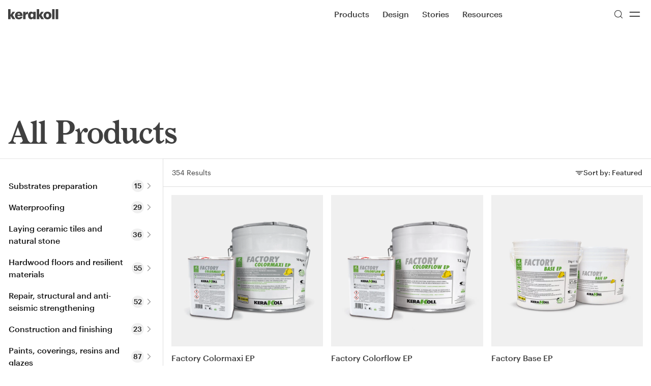

--- FILE ---
content_type: text/html; charset=utf-8
request_url: https://int.kerakoll.com/c/all-products
body_size: 30830
content:
<!DOCTYPE html><html lang="en" class="__variable_b00ce4 __variable_846ba6"><head><meta charSet="utf-8"/><meta name="viewport" content="width=device-width, initial-scale=1"/><link rel="stylesheet" href="/_next/static/css/788c0c7a07fdfdf6.css?dpl=dpl_DxpeXrs7Wi4draJrgSkphEPcApzc" data-precedence="next"/><link rel="stylesheet" href="/_next/static/css/daae01ea273db3e4.css?dpl=dpl_DxpeXrs7Wi4draJrgSkphEPcApzc" data-precedence="next"/><link rel="stylesheet" href="/_next/static/css/0f7f6708ca255e91.css?dpl=dpl_DxpeXrs7Wi4draJrgSkphEPcApzc" data-precedence="next"/><link rel="stylesheet" href="/_next/static/css/113c3451cd2849dc.css?dpl=dpl_DxpeXrs7Wi4draJrgSkphEPcApzc" data-precedence="next"/><link rel="stylesheet" href="/_next/static/css/f5601f8aced15544.css?dpl=dpl_DxpeXrs7Wi4draJrgSkphEPcApzc" data-precedence="next"/><link rel="stylesheet" href="/_next/static/css/76148a0f44794c19.css?dpl=dpl_DxpeXrs7Wi4draJrgSkphEPcApzc" data-precedence="next"/><link rel="preload" as="script" fetchPriority="low" href="/_next/static/chunks/webpack-da7ad90ab737b1b5.js?dpl=dpl_DxpeXrs7Wi4draJrgSkphEPcApzc"/><script src="/_next/static/chunks/4bd1b696-182b6b13bdad92e3.js?dpl=dpl_DxpeXrs7Wi4draJrgSkphEPcApzc" async=""></script><script src="/_next/static/chunks/1255-71e5cdbe0b3d59a3.js?dpl=dpl_DxpeXrs7Wi4draJrgSkphEPcApzc" async=""></script><script src="/_next/static/chunks/main-app-0ee650784ad95c4e.js?dpl=dpl_DxpeXrs7Wi4draJrgSkphEPcApzc" async=""></script><script src="/_next/static/chunks/1811-b71ad593e0fbc40c.js?dpl=dpl_DxpeXrs7Wi4draJrgSkphEPcApzc" async=""></script><script src="/_next/static/chunks/app/global-error-c5f61c6088adc15b.js?dpl=dpl_DxpeXrs7Wi4draJrgSkphEPcApzc" async=""></script><script src="/_next/static/chunks/c15bf2b0-1894ff94ed039d0f.js?dpl=dpl_DxpeXrs7Wi4draJrgSkphEPcApzc" async=""></script><script src="/_next/static/chunks/2360-0f87e8ef6c43749d.js?dpl=dpl_DxpeXrs7Wi4draJrgSkphEPcApzc" async=""></script><script src="/_next/static/chunks/7679-472bc8f566fb557a.js?dpl=dpl_DxpeXrs7Wi4draJrgSkphEPcApzc" async=""></script><script src="/_next/static/chunks/2218-8411b661284e9053.js?dpl=dpl_DxpeXrs7Wi4draJrgSkphEPcApzc" async=""></script><script src="/_next/static/chunks/3783-2128ba8014cf8f5f.js?dpl=dpl_DxpeXrs7Wi4draJrgSkphEPcApzc" async=""></script><script src="/_next/static/chunks/1180-6bc47d969ada9d03.js?dpl=dpl_DxpeXrs7Wi4draJrgSkphEPcApzc" async=""></script><script src="/_next/static/chunks/2738-9b51469929e173b9.js?dpl=dpl_DxpeXrs7Wi4draJrgSkphEPcApzc" async=""></script><script src="/_next/static/chunks/8767-21befdde57f1b685.js?dpl=dpl_DxpeXrs7Wi4draJrgSkphEPcApzc" async=""></script><script src="/_next/static/chunks/8496-019fafc84229a3a3.js?dpl=dpl_DxpeXrs7Wi4draJrgSkphEPcApzc" async=""></script><script src="/_next/static/chunks/7035-21b1385ae36947fc.js?dpl=dpl_DxpeXrs7Wi4draJrgSkphEPcApzc" async=""></script><script src="/_next/static/chunks/1964-0d30a5fd79fe0139.js?dpl=dpl_DxpeXrs7Wi4draJrgSkphEPcApzc" async=""></script><script src="/_next/static/chunks/4210-8cbcba6407f8826b.js?dpl=dpl_DxpeXrs7Wi4draJrgSkphEPcApzc" async=""></script><script src="/_next/static/chunks/1586-4cece0fd87c3c063.js?dpl=dpl_DxpeXrs7Wi4draJrgSkphEPcApzc" async=""></script><script src="/_next/static/chunks/3179-21ff7f7be31c2b59.js?dpl=dpl_DxpeXrs7Wi4draJrgSkphEPcApzc" async=""></script><script src="/_next/static/chunks/9052-c5895e0eb5ed278e.js?dpl=dpl_DxpeXrs7Wi4draJrgSkphEPcApzc" async=""></script><script src="/_next/static/chunks/4655-13238dc008c27bd8.js?dpl=dpl_DxpeXrs7Wi4draJrgSkphEPcApzc" async=""></script><script src="/_next/static/chunks/276-49e4e02d0da0c95a.js?dpl=dpl_DxpeXrs7Wi4draJrgSkphEPcApzc" async=""></script><script src="/_next/static/chunks/3126-6d7f426461a31707.js?dpl=dpl_DxpeXrs7Wi4draJrgSkphEPcApzc" async=""></script><script src="/_next/static/chunks/6421-cf8b970cba356791.js?dpl=dpl_DxpeXrs7Wi4draJrgSkphEPcApzc" async=""></script><script src="/_next/static/chunks/141-fdb6956b400edd77.js?dpl=dpl_DxpeXrs7Wi4draJrgSkphEPcApzc" async=""></script><script src="/_next/static/chunks/6066-9e5d6a5625a51346.js?dpl=dpl_DxpeXrs7Wi4draJrgSkphEPcApzc" async=""></script><script src="/_next/static/chunks/app/%5Blocale%5D/layout-35d851f6e64b368d.js?dpl=dpl_DxpeXrs7Wi4draJrgSkphEPcApzc" async=""></script><script src="/_next/static/chunks/2978-53507f2f755d8190.js?dpl=dpl_DxpeXrs7Wi4draJrgSkphEPcApzc" async=""></script><script src="/_next/static/chunks/6405-cc2a898a5e939b09.js?dpl=dpl_DxpeXrs7Wi4draJrgSkphEPcApzc" async=""></script><script src="/_next/static/chunks/app/%5Blocale%5D/%5B...rest%5D/page-44d11c777069cc83.js?dpl=dpl_DxpeXrs7Wi4draJrgSkphEPcApzc" async=""></script><script src="/_next/static/chunks/app/%5Blocale%5D/error-85b7e2db70e3a957.js?dpl=dpl_DxpeXrs7Wi4draJrgSkphEPcApzc" async=""></script><script src="/_next/static/chunks/9943-44000c5f65239fc7.js?dpl=dpl_DxpeXrs7Wi4draJrgSkphEPcApzc" async=""></script><script src="/_next/static/chunks/app/%5Blocale%5D/c/all-products/page-820ff63f1f2ec6d1.js?dpl=dpl_DxpeXrs7Wi4draJrgSkphEPcApzc" async=""></script><link rel="preload" href="https://www.googletagmanager.com/gtm.js?id=GTM-PV5XXFXG" as="script"/><meta name="next-size-adjust" content=""/><script src="/_next/static/chunks/polyfills-42372ed130431b0a.js?dpl=dpl_DxpeXrs7Wi4draJrgSkphEPcApzc" noModule=""></script></head><body><div hidden=""><!--$?--><template id="B:0"></template><!--/$--></div><a href="#main-content" class="sr-only focus:not-sr-only focus:fixed focus:top-xl focus:left-xl focus:z-50 focus:bg-bg-primary focus:text-fg-primary focus:px-xl focus:py-md focus:rounded-xs focus:shadow-ring-02 focus:outline-none">Skip to main content</a><div class="fixed inset-x-0 top-0 z-20"><div class="flex justify-between items-center transform duration-150 py-3 px-4 menu-theme text-fg-secondary"><div class=""><a href="/"><span class="sr-only">Go to Homepage</span><svg class="w-full h-full" width="99" height="20" viewBox="0 0 99 20" xmlns="http://www.w3.org/2000/svg"><path fill="currentColor" d="M0 19.65H4.87063V13.4L8.70811 19.65H14.0707L9.0033 11.7L13.6771 5.25H8.65889L4.87063 11V0H0V19.65ZM20.9585 20C25.1895 20 27.6986 18.15 28.1414 14.9H23.6152C23.4184 15.85 22.7296 16.55 21.2044 16.55C19.4825 16.55 18.4493 15.5 18.2526 13.55H28.2398V12.3C28.2398 7.1 24.9435 4.9 21.0569 4.9C16.8258 4.9 13.4311 7.8 13.4311 12.4V12.6C13.3328 17.35 16.5798 20 20.9585 20ZM18.3017 10.85C18.5478 9.1 19.5317 8.1 21.0077 8.1C22.582 8.1 23.4184 9.05 23.5168 10.85H18.3017ZM29.4698 19.65H34.3404V12.85C34.3404 10.55 35.9639 9.6 38.9159 9.7V5.1C36.7511 5.1 35.2752 6 34.3404 8.2V5.3H29.4698V19.65ZM45.0656 20C47.0827 20 48.6079 18.85 49.2967 17.35V19.65H54.1673V5.3H49.2967V7.35C48.5095 5.85 47.2303 4.95 45.0656 4.95C41.9662 4.95 39.1618 7.6 39.1618 12.45V12.65C39.2602 17.55 41.9662 20 45.0656 20ZM46.8368 16.2C45.2624 16.2 44.2293 14.95 44.2293 12.6V12.35C44.2293 9.9 45.2624 8.65 46.9352 8.65C48.5587 8.65 49.641 9.9 49.641 12.35V12.5C49.4934 15 48.3619 16.2 46.8368 16.2ZM56.2829 19.65H61.1537V13.4L64.9907 19.65H70.3534L65.3352 11.7L70.0089 5.25H64.9417L61.1041 11V0H56.2336C56.2829 0 56.2829 19.65 56.2829 19.65ZM77.3397 16.3C75.4211 16.3 74.5845 15 74.5845 12.5V12.3C74.5845 9.9 75.6179 8.6 77.3397 8.6C79.1601 8.6 80.0948 9.9 80.0948 12.4V12.6C80.0948 15 79.1601 16.3 77.3397 16.3ZM77.3397 20C81.6689 20 85.0639 17.2 85.0639 12.5V12.3C85.0639 7.7 81.6689 4.9 77.3397 4.9C73.0104 4.9 69.6154 7.8 69.6154 12.4V12.6C69.6154 17.25 73.0104 20 77.3397 20ZM91.3122 0H86.5399V19.65H91.3122V0ZM98.3966 0H93.6243V19.65H98.3966V0Z"></path></svg></a></div><div class="w-1/2 flex justify-end lg:justify-between items-center lg:pl-xl"><nav class="hidden lg:block h-full" role="navigation" aria-label="Main Menu"><button class="ring-offset-background focus-visible:ring-2 focus-visible:ring-ring focus-visible:ring-offset-2 disabled:opacity-50 [&amp;_svg]:shrink-0 py-2 h-max inline-flex items-center box-border justify-center gap-2 whitespace-nowrap rounded-xs font-Graphik border border-transparent focus-visible:outline-none focus-visible:shadow-ring-01 disabled:pointer-events-none disabled:cursor-not-allowed disabled:text-fg-disabled [&amp;_svg]:pointer-events-none line-md py-lg px-4 text-base bg-transparent transition-opacity hover:opacity-50 hover:bg-transparent !p-0 mr-3xl font-medium text-inherit">Products</button><button class="ring-offset-background focus-visible:ring-2 focus-visible:ring-ring focus-visible:ring-offset-2 disabled:opacity-50 [&amp;_svg]:shrink-0 py-2 h-max inline-flex items-center box-border justify-center gap-2 whitespace-nowrap rounded-xs font-Graphik border border-transparent focus-visible:outline-none focus-visible:shadow-ring-01 disabled:pointer-events-none disabled:cursor-not-allowed disabled:text-fg-disabled [&amp;_svg]:pointer-events-none line-md py-lg px-4 text-base bg-transparent transition-opacity hover:opacity-50 hover:bg-transparent !p-0 mr-3xl font-medium text-inherit">Design</button><button class="ring-offset-background focus-visible:ring-2 focus-visible:ring-ring focus-visible:ring-offset-2 disabled:opacity-50 [&amp;_svg]:shrink-0 py-2 h-max inline-flex items-center box-border justify-center gap-2 whitespace-nowrap rounded-xs font-Graphik border border-transparent focus-visible:outline-none focus-visible:shadow-ring-01 disabled:pointer-events-none disabled:cursor-not-allowed disabled:text-fg-disabled [&amp;_svg]:pointer-events-none line-md py-lg px-4 text-base bg-transparent transition-opacity hover:opacity-50 hover:bg-transparent !p-0 mr-3xl font-medium text-inherit">Stories</button><a class="ring-offset-background focus-visible:ring-2 focus-visible:ring-ring focus-visible:ring-offset-2 disabled:opacity-50 [&amp;_svg]:shrink-0 py-2 h-max inline-flex items-center box-border justify-center gap-2 whitespace-nowrap rounded-xs font-Graphik border border-transparent focus-visible:outline-none focus-visible:shadow-ring-01 disabled:pointer-events-none disabled:cursor-not-allowed disabled:text-fg-disabled [&amp;_svg]:pointer-events-none line-md py-lg px-4 text-base bg-transparent transition-opacity hover:opacity-50 hover:bg-transparent !p-0 mr-3xl font-medium text-inherit" href="/en-INT/resources">Resources</a></nav><div class="flex gap-3 items-center h-full"><button class="ring-offset-background focus-visible:ring-2 focus-visible:ring-ring focus-visible:ring-offset-2 disabled:opacity-50 [&amp;_svg]:shrink-0 py-2 inline-flex items-center box-border justify-center gap-2 whitespace-nowrap rounded-xs font-Graphik border border-transparent focus-visible:outline-none focus-visible:shadow-ring-01 disabled:pointer-events-none disabled:cursor-not-allowed disabled:text-fg-disabled [&amp;_svg]:pointer-events-none line-md py-lg px-4 text-base font-medium bg-transparent transition-opacity hover:opacity-50 hover:bg-transparent !p-0 text-inherit w-8 h-8" aria-label="Search" type="button" aria-haspopup="dialog" aria-expanded="false" aria-controls="radix-_R_1kprivb_" data-state="closed"><svg xmlns="http://www.w3.org/2000/svg" width="24" height="24" viewBox="0 0 24 24" fill="none" stroke="currentColor" stroke-width="1.5" stroke-linecap="round" stroke-linejoin="round" class="lucide lucide-search w-5 h-5"><circle cx="11" cy="11" r="8"></circle><path d="m21 21-4.3-4.3"></path></svg></button><button class="ring-offset-background focus-visible:ring-2 focus-visible:ring-ring focus-visible:ring-offset-2 disabled:opacity-50 [&amp;_svg]:shrink-0 py-2 inline-flex items-center box-border justify-center gap-2 whitespace-nowrap rounded-xs font-Graphik border border-transparent focus-visible:outline-none focus-visible:shadow-ring-01 disabled:pointer-events-none disabled:cursor-not-allowed disabled:text-fg-disabled [&amp;_svg]:pointer-events-none line-md py-lg px-4 text-base font-medium bg-transparent transition-opacity hover:opacity-50 hover:bg-transparent !p-0 text-inherit w-8 h-8" aria-label="Menu"><svg xmlns="http://www.w3.org/2000/svg" width="2rem" height="2rem" viewBox="0 0 24 24" fill="none" stroke="currentColor" stroke-width="1.5" stroke-linecap="round" stroke-linejoin="round" class="lucide lucide-equal"><line x1="5" x2="19" y1="9" y2="9"></line><line x1="5" x2="19" y1="15" y2="15"></line></svg></button></div></div></div><div class="z-50"><div></div></div></div><!--$--><!--/$--><div class="w-full"><div class="p-xl relative mt-navbar"><div class="pt-[100px] lg:pt-[164px]" style="background-color:transparent;color:inherit"><h1 class="text-5xl leading-13 tracking-tightest lg:text-6xl lg:leading-14 xl:text-7xl xl:leading-15 font-Larish">All Products</h1><div class="absolute top-xl left-xl"></div></div></div><!--$?--><template id="B:1"></template><!--/$--></div><!--$?--><template id="B:2"></template><!--/$--><div class="dark"><footer role="contentinfo" class="dark:bg-primary dark:text-fg-primary-inverse text-fg-secondary"><div class="h-full footer"><div class="md:py-xl md:pb-7xl lg:p-0 lg:pb-10xl grid grid-cols-2 lg:grid-cols-6 lg:gap-4"><div class="pt-xl col-span-2 px-xl"><div class=""><p class="font-Graphik text-base leading-6 xl:text-lg xl:leading-7 min-h-5 xl:min-h-6"><strong class="font-medium">Kerakoll Spa</strong></p><p class="font-Graphik text-base leading-6 xl:text-lg xl:leading-7 min-h-5 xl:min-h-6">via dell’Artigianato, 9</p><p class="font-Graphik text-base leading-6 xl:text-lg xl:leading-7 min-h-5 xl:min-h-6">41049 Sassuolo (MO) Italia</p><p class="font-Graphik text-base leading-6 xl:text-lg xl:leading-7 min-h-5 xl:min-h-6">Tel. <a target="_self" href="tel:+390536816511">+39 0536 816 511</a></p><p class="font-Graphik text-base leading-6 xl:text-lg xl:leading-7 min-h-5 xl:min-h-6"><a target="_self" href="mailto:info@kerakoll.com">info@kerakoll.com</a></p></div></div><div class="p-xl"><span class="font-Graphik text-base leading-6 xl:text-lg xl:leading-7 dark:text-fg-tertiary-inverse text-fg-tertiary">Contents</span><div class="pt-xl"><div class="pb-xs"><a href="c/all-products" target="_blank" class="text-sm ring-offset-background focus-visible:ring-2 focus-visible:ring-ring focus-visible:ring-offset-2 disabled:opacity-50 [&amp;_svg]:shrink-0 h-max inline-flex items-center box-border justify-center gap-2 whitespace-nowrap rounded-xs font-Graphik leading-5 border border-transparent focus-visible:outline-none focus-visible:shadow-ring-01 disabled:pointer-events-none disabled:cursor-not-allowed disabled:text-fg-disabled [&amp;_svg]:pointer-events-none line-none px-0 py-0 font-normal bg-transparent transition-opacity hover:opacity-50 hover:bg-transparent !p-0 dark:text-fg-primary-inverse text-fg-secondary"><span class="font-Graphik text-base leading-6 xl:text-lg xl:leading-7">Products</span></a></div><div class="pb-xs"><a class="text-sm ring-offset-background focus-visible:ring-2 focus-visible:ring-ring focus-visible:ring-offset-2 disabled:opacity-50 [&amp;_svg]:shrink-0 h-max inline-flex items-center box-border justify-center gap-2 whitespace-nowrap rounded-xs font-Graphik leading-5 border border-transparent focus-visible:outline-none focus-visible:shadow-ring-01 disabled:pointer-events-none disabled:cursor-not-allowed disabled:text-fg-disabled [&amp;_svg]:pointer-events-none line-none px-0 py-0 font-normal bg-transparent transition-opacity hover:opacity-50 hover:bg-transparent !p-0 dark:text-fg-primary-inverse text-fg-secondary" href="/en-INT/color-collection"><span class="font-Graphik text-base leading-6 xl:text-lg xl:leading-7">Color Collection</span></a></div><div class="pb-xs"><a class="text-sm ring-offset-background focus-visible:ring-2 focus-visible:ring-ring focus-visible:ring-offset-2 disabled:opacity-50 [&amp;_svg]:shrink-0 h-max inline-flex items-center box-border justify-center gap-2 whitespace-nowrap rounded-xs font-Graphik leading-5 border border-transparent focus-visible:outline-none focus-visible:shadow-ring-01 disabled:pointer-events-none disabled:cursor-not-allowed disabled:text-fg-disabled [&amp;_svg]:pointer-events-none line-none px-0 py-0 font-normal bg-transparent transition-opacity hover:opacity-50 hover:bg-transparent !p-0 dark:text-fg-primary-inverse text-fg-secondary" href="/en-INT/color-fill"><span class="font-Graphik text-base leading-6 xl:text-lg xl:leading-7">Color Fill</span></a></div><div class="pb-xs"><a class="text-sm ring-offset-background focus-visible:ring-2 focus-visible:ring-ring focus-visible:ring-offset-2 disabled:opacity-50 [&amp;_svg]:shrink-0 h-max inline-flex items-center box-border justify-center gap-2 whitespace-nowrap rounded-xs font-Graphik leading-5 border border-transparent focus-visible:outline-none focus-visible:shadow-ring-01 disabled:pointer-events-none disabled:cursor-not-allowed disabled:text-fg-disabled [&amp;_svg]:pointer-events-none line-none px-0 py-0 font-normal bg-transparent transition-opacity hover:opacity-50 hover:bg-transparent !p-0 dark:text-fg-primary-inverse text-fg-secondary" href="/en-INT/surfaces"><span class="font-Graphik text-base leading-6 xl:text-lg xl:leading-7">Surfaces &amp; Finishes</span></a></div><div class="pb-xs"><a class="text-sm ring-offset-background focus-visible:ring-2 focus-visible:ring-ring focus-visible:ring-offset-2 disabled:opacity-50 [&amp;_svg]:shrink-0 h-max inline-flex items-center box-border justify-center gap-2 whitespace-nowrap rounded-xs font-Graphik leading-5 border border-transparent focus-visible:outline-none focus-visible:shadow-ring-01 disabled:pointer-events-none disabled:cursor-not-allowed disabled:text-fg-disabled [&amp;_svg]:pointer-events-none line-none px-0 py-0 font-normal bg-transparent transition-opacity hover:opacity-50 hover:bg-transparent !p-0 dark:text-fg-primary-inverse text-fg-secondary" href="/en-INT/on-colors"><span class="font-Graphik text-base leading-6 xl:text-lg xl:leading-7">#OnColors</span></a></div><div class="pb-xs"><a class="text-sm ring-offset-background focus-visible:ring-2 focus-visible:ring-ring focus-visible:ring-offset-2 disabled:opacity-50 [&amp;_svg]:shrink-0 h-max inline-flex items-center box-border justify-center gap-2 whitespace-nowrap rounded-xs font-Graphik leading-5 border border-transparent focus-visible:outline-none focus-visible:shadow-ring-01 disabled:pointer-events-none disabled:cursor-not-allowed disabled:text-fg-disabled [&amp;_svg]:pointer-events-none line-none px-0 py-0 font-normal bg-transparent transition-opacity hover:opacity-50 hover:bg-transparent !p-0 dark:text-fg-primary-inverse text-fg-secondary" href="/en-INT/on-spaces"><span class="font-Graphik text-base leading-6 xl:text-lg xl:leading-7">#OnSpaces</span></a></div></div></div><div class="p-xl"><span class="font-Graphik text-base leading-6 xl:text-lg xl:leading-7 dark:text-fg-tertiary-inverse text-fg-tertiary">Company</span><div class="pt-xl"><div class="pb-xs"><a class="text-sm ring-offset-background focus-visible:ring-2 focus-visible:ring-ring focus-visible:ring-offset-2 disabled:opacity-50 [&amp;_svg]:shrink-0 h-max inline-flex items-center box-border justify-center gap-2 whitespace-nowrap rounded-xs font-Graphik leading-5 border border-transparent focus-visible:outline-none focus-visible:shadow-ring-01 disabled:pointer-events-none disabled:cursor-not-allowed disabled:text-fg-disabled [&amp;_svg]:pointer-events-none line-none px-0 py-0 font-normal bg-transparent transition-opacity hover:opacity-50 hover:bg-transparent !p-0 dark:text-fg-primary-inverse text-fg-secondary" href="/en-INT/about"><span class="font-Graphik text-base leading-6 xl:text-lg xl:leading-7">About</span></a></div><div class="pb-xs"><a class="text-sm ring-offset-background focus-visible:ring-2 focus-visible:ring-ring focus-visible:ring-offset-2 disabled:opacity-50 [&amp;_svg]:shrink-0 h-max inline-flex items-center box-border justify-center gap-2 whitespace-nowrap rounded-xs font-Graphik leading-5 border border-transparent focus-visible:outline-none focus-visible:shadow-ring-01 disabled:pointer-events-none disabled:cursor-not-allowed disabled:text-fg-disabled [&amp;_svg]:pointer-events-none line-none px-0 py-0 font-normal bg-transparent transition-opacity hover:opacity-50 hover:bg-transparent !p-0 dark:text-fg-primary-inverse text-fg-secondary" href="/en-INT/careers"><span class="font-Graphik text-base leading-6 xl:text-lg xl:leading-7">Careers</span></a></div><div class="pb-xs"><a href="https://www.kerakollgroup.com/en" target="_blank" class="text-sm ring-offset-background focus-visible:ring-2 focus-visible:ring-ring focus-visible:ring-offset-2 disabled:opacity-50 [&amp;_svg]:shrink-0 h-max inline-flex items-center box-border justify-center gap-2 whitespace-nowrap rounded-xs font-Graphik leading-5 border border-transparent focus-visible:outline-none focus-visible:shadow-ring-01 disabled:pointer-events-none disabled:cursor-not-allowed disabled:text-fg-disabled [&amp;_svg]:pointer-events-none line-none px-0 py-0 font-normal bg-transparent transition-opacity hover:opacity-50 hover:bg-transparent !p-0 dark:text-fg-primary-inverse text-fg-secondary"><span class="font-Graphik text-base leading-6 xl:text-lg xl:leading-7">Kerakoll Group</span></a></div></div></div><div class="p-xl"><span class="font-Graphik text-base leading-6 xl:text-lg xl:leading-7 dark:text-fg-tertiary-inverse text-fg-tertiary">Services</span><div class="pt-xl"><div class="pb-xs"><a class="text-sm ring-offset-background focus-visible:ring-2 focus-visible:ring-ring focus-visible:ring-offset-2 disabled:opacity-50 [&amp;_svg]:shrink-0 h-max inline-flex items-center box-border justify-center gap-2 whitespace-nowrap rounded-xs font-Graphik leading-5 border border-transparent focus-visible:outline-none focus-visible:shadow-ring-01 disabled:pointer-events-none disabled:cursor-not-allowed disabled:text-fg-disabled [&amp;_svg]:pointer-events-none line-none px-0 py-0 font-normal bg-transparent transition-opacity hover:opacity-50 hover:bg-transparent !p-0 dark:text-fg-primary-inverse text-fg-secondary" href="/en-INT/resources"><span class="font-Graphik text-base leading-6 xl:text-lg xl:leading-7">Resources</span></a></div><div class="pb-xs"><a class="text-sm ring-offset-background focus-visible:ring-2 focus-visible:ring-ring focus-visible:ring-offset-2 disabled:opacity-50 [&amp;_svg]:shrink-0 h-max inline-flex items-center box-border justify-center gap-2 whitespace-nowrap rounded-xs font-Graphik leading-5 border border-transparent focus-visible:outline-none focus-visible:shadow-ring-01 disabled:pointer-events-none disabled:cursor-not-allowed disabled:text-fg-disabled [&amp;_svg]:pointer-events-none line-none px-0 py-0 font-normal bg-transparent transition-opacity hover:opacity-50 hover:bg-transparent !p-0 dark:text-fg-primary-inverse text-fg-secondary" href="/en-INT/courses-and-events"><span class="font-Graphik text-base leading-6 xl:text-lg xl:leading-7">Courses &amp; Events</span></a></div><div class="pb-xs"><a class="text-sm ring-offset-background focus-visible:ring-2 focus-visible:ring-ring focus-visible:ring-offset-2 disabled:opacity-50 [&amp;_svg]:shrink-0 h-max inline-flex items-center box-border justify-center gap-2 whitespace-nowrap rounded-xs font-Graphik leading-5 border border-transparent focus-visible:outline-none focus-visible:shadow-ring-01 disabled:pointer-events-none disabled:cursor-not-allowed disabled:text-fg-disabled [&amp;_svg]:pointer-events-none line-none px-0 py-0 font-normal bg-transparent transition-opacity hover:opacity-50 hover:bg-transparent !p-0 dark:text-fg-primary-inverse text-fg-secondary" href="/en-INT/contacts"><span class="font-Graphik text-base leading-6 xl:text-lg xl:leading-7">Contacts</span></a></div></div></div><div class="p-xl"><span class="font-Graphik text-base leading-6 xl:text-lg xl:leading-7 dark:text-fg-tertiary-inverse text-fg-tertiary">Social</span><div class="pt-xl"><div class="pb-xs"><a href="https://www.facebook.com/kerakollofficial/" target="_blank" class="text-sm ring-offset-background focus-visible:ring-2 focus-visible:ring-ring focus-visible:ring-offset-2 disabled:opacity-50 [&amp;_svg]:shrink-0 h-max inline-flex items-center box-border justify-center gap-2 whitespace-nowrap rounded-xs font-Graphik leading-5 border border-transparent focus-visible:outline-none focus-visible:shadow-ring-01 disabled:pointer-events-none disabled:cursor-not-allowed disabled:text-fg-disabled [&amp;_svg]:pointer-events-none line-none px-0 py-0 font-normal bg-transparent transition-opacity hover:opacity-50 hover:bg-transparent !p-0 dark:text-fg-primary-inverse text-fg-secondary"><span class="font-Graphik text-base leading-6 xl:text-lg xl:leading-7">Facebook</span></a></div><div class="pb-xs"><a href="https://www.instagram.com/kerakoll/" target="_blank" class="text-sm ring-offset-background focus-visible:ring-2 focus-visible:ring-ring focus-visible:ring-offset-2 disabled:opacity-50 [&amp;_svg]:shrink-0 h-max inline-flex items-center box-border justify-center gap-2 whitespace-nowrap rounded-xs font-Graphik leading-5 border border-transparent focus-visible:outline-none focus-visible:shadow-ring-01 disabled:pointer-events-none disabled:cursor-not-allowed disabled:text-fg-disabled [&amp;_svg]:pointer-events-none line-none px-0 py-0 font-normal bg-transparent transition-opacity hover:opacity-50 hover:bg-transparent !p-0 dark:text-fg-primary-inverse text-fg-secondary"><span class="font-Graphik text-base leading-6 xl:text-lg xl:leading-7">Instagram</span></a></div><div class="pb-xs"><a href="https://www.linkedin.com/company/kerakoll-group" target="_blank" class="text-sm ring-offset-background focus-visible:ring-2 focus-visible:ring-ring focus-visible:ring-offset-2 disabled:opacity-50 [&amp;_svg]:shrink-0 h-max inline-flex items-center box-border justify-center gap-2 whitespace-nowrap rounded-xs font-Graphik leading-5 border border-transparent focus-visible:outline-none focus-visible:shadow-ring-01 disabled:pointer-events-none disabled:cursor-not-allowed disabled:text-fg-disabled [&amp;_svg]:pointer-events-none line-none px-0 py-0 font-normal bg-transparent transition-opacity hover:opacity-50 hover:bg-transparent !p-0 dark:text-fg-primary-inverse text-fg-secondary"><span class="font-Graphik text-base leading-6 xl:text-lg xl:leading-7">LinkedIn</span></a></div><div class="pb-xs"><a href="https://www.youtube.com/c/KerakollOfficial" target="_blank" class="text-sm ring-offset-background focus-visible:ring-2 focus-visible:ring-ring focus-visible:ring-offset-2 disabled:opacity-50 [&amp;_svg]:shrink-0 h-max inline-flex items-center box-border justify-center gap-2 whitespace-nowrap rounded-xs font-Graphik leading-5 border border-transparent focus-visible:outline-none focus-visible:shadow-ring-01 disabled:pointer-events-none disabled:cursor-not-allowed disabled:text-fg-disabled [&amp;_svg]:pointer-events-none line-none px-0 py-0 font-normal bg-transparent transition-opacity hover:opacity-50 hover:bg-transparent !p-0 dark:text-fg-primary-inverse text-fg-secondary"><span class="font-Graphik text-base leading-6 xl:text-lg xl:leading-7">YouTube</span></a></div></div></div></div></div><div class="lg:flex"><div class="lg:w-1/2"><svg class="w-full h-auto p-xl dark:text-fg-primary-inverse text-fg-secondary" width="99" height="20" viewBox="0 0 99 20" xmlns="http://www.w3.org/2000/svg"><path fill="currentColor" d="M0 19.65H4.87063V13.4L8.70811 19.65H14.0707L9.0033 11.7L13.6771 5.25H8.65889L4.87063 11V0H0V19.65ZM20.9585 20C25.1895 20 27.6986 18.15 28.1414 14.9H23.6152C23.4184 15.85 22.7296 16.55 21.2044 16.55C19.4825 16.55 18.4493 15.5 18.2526 13.55H28.2398V12.3C28.2398 7.1 24.9435 4.9 21.0569 4.9C16.8258 4.9 13.4311 7.8 13.4311 12.4V12.6C13.3328 17.35 16.5798 20 20.9585 20ZM18.3017 10.85C18.5478 9.1 19.5317 8.1 21.0077 8.1C22.582 8.1 23.4184 9.05 23.5168 10.85H18.3017ZM29.4698 19.65H34.3404V12.85C34.3404 10.55 35.9639 9.6 38.9159 9.7V5.1C36.7511 5.1 35.2752 6 34.3404 8.2V5.3H29.4698V19.65ZM45.0656 20C47.0827 20 48.6079 18.85 49.2967 17.35V19.65H54.1673V5.3H49.2967V7.35C48.5095 5.85 47.2303 4.95 45.0656 4.95C41.9662 4.95 39.1618 7.6 39.1618 12.45V12.65C39.2602 17.55 41.9662 20 45.0656 20ZM46.8368 16.2C45.2624 16.2 44.2293 14.95 44.2293 12.6V12.35C44.2293 9.9 45.2624 8.65 46.9352 8.65C48.5587 8.65 49.641 9.9 49.641 12.35V12.5C49.4934 15 48.3619 16.2 46.8368 16.2ZM56.2829 19.65H61.1537V13.4L64.9907 19.65H70.3534L65.3352 11.7L70.0089 5.25H64.9417L61.1041 11V0H56.2336C56.2829 0 56.2829 19.65 56.2829 19.65ZM77.3397 16.3C75.4211 16.3 74.5845 15 74.5845 12.5V12.3C74.5845 9.9 75.6179 8.6 77.3397 8.6C79.1601 8.6 80.0948 9.9 80.0948 12.4V12.6C80.0948 15 79.1601 16.3 77.3397 16.3ZM77.3397 20C81.6689 20 85.0639 17.2 85.0639 12.5V12.3C85.0639 7.7 81.6689 4.9 77.3397 4.9C73.0104 4.9 69.6154 7.8 69.6154 12.4V12.6C69.6154 17.25 73.0104 20 77.3397 20ZM91.3122 0H86.5399V19.65H91.3122V0ZM98.3966 0H93.6243V19.65H98.3966V0Z"></path></svg></div><div class="ml-auto mt-auto p-xl"><button class="ring-offset-background focus-visible:ring-2 focus-visible:ring-ring focus-visible:ring-offset-2 disabled:opacity-50 [&amp;_svg]:shrink-0 py-2 h-max inline-flex items-center box-border justify-center gap-2 whitespace-nowrap rounded-xs font-Graphik border border-transparent transition-colors focus-visible:outline-none focus-visible:shadow-ring-01 disabled:pointer-events-none disabled:cursor-not-allowed disabled:text-fg-disabled [&amp;_svg]:pointer-events-none line-md py-lg px-4 text-base bg-bg-action-inverse-trans backdrop-blur text-fg-action-inverse hover:bg-fg-disabled-inverse disabled:bg-bg-disabled-inverse font-medium undefined" type="button" aria-haspopup="dialog" aria-expanded="false" aria-controls="radix-_R_2erivb_" data-state="closed" aria-label="Open locale switcher"><svg xmlns="http://www.w3.org/2000/svg" width="24" height="24" viewBox="0 0 24 24" fill="none" stroke="currentColor" stroke-width="1.5" stroke-linecap="round" stroke-linejoin="round" class="lucide lucide-globe w-5 h-5"><circle cx="12" cy="12" r="10"></circle><path d="M12 2a14.5 14.5 0 0 0 0 20 14.5 14.5 0 0 0 0-20"></path><path d="M2 12h20"></path></svg>International<span class="text-fg-tertiary font-normal">English</span></button></div></div><div class="h-full flex flex-col lg:flex-row p-xl gap-y-4xl border-t dark:border-quaternary-inverse border-quaternary"><div class="flex flex-wrap gap-x-xl gap-y-md lg:gap-3xl"><div><a class="text-sm ring-offset-background focus-visible:ring-2 focus-visible:ring-ring focus-visible:ring-offset-2 disabled:opacity-50 [&amp;_svg]:shrink-0 h-max inline-flex items-center box-border justify-center gap-2 whitespace-nowrap rounded-xs font-Graphik leading-5 border border-transparent focus-visible:outline-none focus-visible:shadow-ring-01 disabled:pointer-events-none disabled:cursor-not-allowed disabled:text-fg-disabled [&amp;_svg]:pointer-events-none line-none px-0 py-0 font-normal bg-transparent transition-opacity hover:opacity-50 hover:bg-transparent !p-0 dark:text-fg-primary-inverse text-fg-secondary" href="/en-INT/privacy-policy"><span class="font-Graphik text-sm leading-5 xl:text-base xl:leading-6">Privacy Policy</span></a></div><div><a class="text-sm ring-offset-background focus-visible:ring-2 focus-visible:ring-ring focus-visible:ring-offset-2 disabled:opacity-50 [&amp;_svg]:shrink-0 h-max inline-flex items-center box-border justify-center gap-2 whitespace-nowrap rounded-xs font-Graphik leading-5 border border-transparent focus-visible:outline-none focus-visible:shadow-ring-01 disabled:pointer-events-none disabled:cursor-not-allowed disabled:text-fg-disabled [&amp;_svg]:pointer-events-none line-none px-0 py-0 font-normal bg-transparent transition-opacity hover:opacity-50 hover:bg-transparent !p-0 dark:text-fg-primary-inverse text-fg-secondary" href="/en-INT/cookie-policy"><span class="font-Graphik text-sm leading-5 xl:text-base xl:leading-6">Cookie Policy</span></a></div><div><a class="text-sm ring-offset-background focus-visible:ring-2 focus-visible:ring-ring focus-visible:ring-offset-2 disabled:opacity-50 [&amp;_svg]:shrink-0 h-max inline-flex items-center box-border justify-center gap-2 whitespace-nowrap rounded-xs font-Graphik leading-5 border border-transparent focus-visible:outline-none focus-visible:shadow-ring-01 disabled:pointer-events-none disabled:cursor-not-allowed disabled:text-fg-disabled [&amp;_svg]:pointer-events-none line-none px-0 py-0 font-normal bg-transparent transition-opacity hover:opacity-50 hover:bg-transparent !p-0 dark:text-fg-primary-inverse text-fg-secondary" href="/en-INT/terms-conditions"><span class="font-Graphik text-sm leading-5 xl:text-base xl:leading-6">Terms &amp; Conditions</span></a></div><div><a class="text-sm ring-offset-background focus-visible:ring-2 focus-visible:ring-ring focus-visible:ring-offset-2 disabled:opacity-50 [&amp;_svg]:shrink-0 h-max inline-flex items-center box-border justify-center gap-2 whitespace-nowrap rounded-xs font-Graphik leading-5 border border-transparent focus-visible:outline-none focus-visible:shadow-ring-01 disabled:pointer-events-none disabled:cursor-not-allowed disabled:text-fg-disabled [&amp;_svg]:pointer-events-none line-none px-0 py-0 font-normal bg-transparent transition-opacity hover:opacity-50 hover:bg-transparent !p-0 dark:text-fg-primary-inverse text-fg-secondary" href="/en-INT/General-conditions-sale"><span class="font-Graphik text-sm leading-5 xl:text-base xl:leading-6">General conditions of sale</span></a></div></div><span class="font-Graphik text-sm leading-5 xl:text-base xl:leading-6 lg:ml-auto dark:text-fg-tertiary-inverse text-fg-tertiary">© 2025 - Kerakoll Spa</span></div></footer></div><script>requestAnimationFrame(function(){$RT=performance.now()});</script><script src="/_next/static/chunks/webpack-da7ad90ab737b1b5.js?dpl=dpl_DxpeXrs7Wi4draJrgSkphEPcApzc" id="_R_" async=""></script><div hidden id="S:1"><div class="w-full"><div class="lg:grid lg:grid-cols-12 pb-5xl lg:pb-8xl border-quaternary"><div class="lg:col-span-3 lg:border-b border-quaternary"><div class="lg:sticky style_topCustom__0Rjnh border-t z-2 max-h-[60vh] lg:max-h-screen overflow-y-auto"><div class="lg:space-y-none lg:py-xl"><div class="hidden lg:block space-y-none py-xl"><a class="ring-offset-background focus-visible:ring-2 focus-visible:ring-ring focus-visible:ring-offset-2 disabled:opacity-50 [&amp;_svg]:shrink-0 py-2 h-max inline-flex items-center box-border justify-center gap-2 whitespace-nowrap rounded-xs font-Graphik border border-transparent focus-visible:outline-none focus-visible:shadow-ring-01 disabled:pointer-events-none disabled:cursor-not-allowed disabled:text-fg-disabled [&amp;_svg]:pointer-events-none line-md py-lg px-4 text-base font-medium text-fg-action bg-transparent transition-opacity hover:opacity-50 hover:bg-transparent !p-0 block w-full" href="/c/substrates-preparation"><div class="flex items-center justify-between w-full px-xl py-md"><div class="flex items-center flex-1 min-w-0"><span class="flex-1 break-words whitespace-break-spaces w-5/6">Substrates preparation</span></div><div class="flex items-center gap-md flex-none"><span class="font-medium font-Graphik text-sm leading-5 xl:text-base xl:leading-6 flex items-center justify-center px-xs py-xxs bg-bg-action-selected min-w-3xl rounded-full"><span class="text-center">15</span></span><svg xmlns="http://www.w3.org/2000/svg" width="1.25rem" height="1.25rem" viewBox="0 0 24 24" fill="none" stroke="currentColor" stroke-width="1.5" stroke-linecap="round" stroke-linejoin="round" class="lucide lucide-chevron-right opacity-50"><path d="m9 18 6-6-6-6"></path></svg></div></div></a><a class="ring-offset-background focus-visible:ring-2 focus-visible:ring-ring focus-visible:ring-offset-2 disabled:opacity-50 [&amp;_svg]:shrink-0 py-2 h-max inline-flex items-center box-border justify-center gap-2 whitespace-nowrap rounded-xs font-Graphik border border-transparent focus-visible:outline-none focus-visible:shadow-ring-01 disabled:pointer-events-none disabled:cursor-not-allowed disabled:text-fg-disabled [&amp;_svg]:pointer-events-none line-md py-lg px-4 text-base font-medium text-fg-action bg-transparent transition-opacity hover:opacity-50 hover:bg-transparent !p-0 block w-full" href="/c/waterproofing"><div class="flex items-center justify-between w-full px-xl py-md"><div class="flex items-center flex-1 min-w-0"><span class="flex-1 break-words whitespace-break-spaces w-5/6">Waterproofing</span></div><div class="flex items-center gap-md flex-none"><span class="font-medium font-Graphik text-sm leading-5 xl:text-base xl:leading-6 flex items-center justify-center px-xs py-xxs bg-bg-action-selected min-w-3xl rounded-full"><span class="text-center">29</span></span><svg xmlns="http://www.w3.org/2000/svg" width="1.25rem" height="1.25rem" viewBox="0 0 24 24" fill="none" stroke="currentColor" stroke-width="1.5" stroke-linecap="round" stroke-linejoin="round" class="lucide lucide-chevron-right opacity-50"><path d="m9 18 6-6-6-6"></path></svg></div></div></a><a class="ring-offset-background focus-visible:ring-2 focus-visible:ring-ring focus-visible:ring-offset-2 disabled:opacity-50 [&amp;_svg]:shrink-0 py-2 h-max inline-flex items-center box-border justify-center gap-2 whitespace-nowrap rounded-xs font-Graphik border border-transparent focus-visible:outline-none focus-visible:shadow-ring-01 disabled:pointer-events-none disabled:cursor-not-allowed disabled:text-fg-disabled [&amp;_svg]:pointer-events-none line-md py-lg px-4 text-base font-medium text-fg-action bg-transparent transition-opacity hover:opacity-50 hover:bg-transparent !p-0 block w-full" href="/c/laying-ceramic-tiles-and-natural-stone"><div class="flex items-center justify-between w-full px-xl py-md"><div class="flex items-center flex-1 min-w-0"><span class="flex-1 break-words whitespace-break-spaces w-5/6">Laying ceramic tiles and natural stone</span></div><div class="flex items-center gap-md flex-none"><span class="font-medium font-Graphik text-sm leading-5 xl:text-base xl:leading-6 flex items-center justify-center px-xs py-xxs bg-bg-action-selected min-w-3xl rounded-full"><span class="text-center">36</span></span><svg xmlns="http://www.w3.org/2000/svg" width="1.25rem" height="1.25rem" viewBox="0 0 24 24" fill="none" stroke="currentColor" stroke-width="1.5" stroke-linecap="round" stroke-linejoin="round" class="lucide lucide-chevron-right opacity-50"><path d="m9 18 6-6-6-6"></path></svg></div></div></a><a class="ring-offset-background focus-visible:ring-2 focus-visible:ring-ring focus-visible:ring-offset-2 disabled:opacity-50 [&amp;_svg]:shrink-0 py-2 h-max inline-flex items-center box-border justify-center gap-2 whitespace-nowrap rounded-xs font-Graphik border border-transparent focus-visible:outline-none focus-visible:shadow-ring-01 disabled:pointer-events-none disabled:cursor-not-allowed disabled:text-fg-disabled [&amp;_svg]:pointer-events-none line-md py-lg px-4 text-base font-medium text-fg-action bg-transparent transition-opacity hover:opacity-50 hover:bg-transparent !p-0 block w-full" href="/c/hardwood-floors-and-resilient-materials"><div class="flex items-center justify-between w-full px-xl py-md"><div class="flex items-center flex-1 min-w-0"><span class="flex-1 break-words whitespace-break-spaces w-5/6">Hardwood floors and resilient materials</span></div><div class="flex items-center gap-md flex-none"><span class="font-medium font-Graphik text-sm leading-5 xl:text-base xl:leading-6 flex items-center justify-center px-xs py-xxs bg-bg-action-selected min-w-3xl rounded-full"><span class="text-center">55</span></span><svg xmlns="http://www.w3.org/2000/svg" width="1.25rem" height="1.25rem" viewBox="0 0 24 24" fill="none" stroke="currentColor" stroke-width="1.5" stroke-linecap="round" stroke-linejoin="round" class="lucide lucide-chevron-right opacity-50"><path d="m9 18 6-6-6-6"></path></svg></div></div></a><a class="ring-offset-background focus-visible:ring-2 focus-visible:ring-ring focus-visible:ring-offset-2 disabled:opacity-50 [&amp;_svg]:shrink-0 py-2 h-max inline-flex items-center box-border justify-center gap-2 whitespace-nowrap rounded-xs font-Graphik border border-transparent focus-visible:outline-none focus-visible:shadow-ring-01 disabled:pointer-events-none disabled:cursor-not-allowed disabled:text-fg-disabled [&amp;_svg]:pointer-events-none line-md py-lg px-4 text-base font-medium text-fg-action bg-transparent transition-opacity hover:opacity-50 hover:bg-transparent !p-0 block w-full" href="/c/repair-structural-and-anti-seismic-strengthening"><div class="flex items-center justify-between w-full px-xl py-md"><div class="flex items-center flex-1 min-w-0"><span class="flex-1 break-words whitespace-break-spaces w-5/6">Repair, structural and anti-seismic strengthening</span></div><div class="flex items-center gap-md flex-none"><span class="font-medium font-Graphik text-sm leading-5 xl:text-base xl:leading-6 flex items-center justify-center px-xs py-xxs bg-bg-action-selected min-w-3xl rounded-full"><span class="text-center">52</span></span><svg xmlns="http://www.w3.org/2000/svg" width="1.25rem" height="1.25rem" viewBox="0 0 24 24" fill="none" stroke="currentColor" stroke-width="1.5" stroke-linecap="round" stroke-linejoin="round" class="lucide lucide-chevron-right opacity-50"><path d="m9 18 6-6-6-6"></path></svg></div></div></a><a class="ring-offset-background focus-visible:ring-2 focus-visible:ring-ring focus-visible:ring-offset-2 disabled:opacity-50 [&amp;_svg]:shrink-0 py-2 h-max inline-flex items-center box-border justify-center gap-2 whitespace-nowrap rounded-xs font-Graphik border border-transparent focus-visible:outline-none focus-visible:shadow-ring-01 disabled:pointer-events-none disabled:cursor-not-allowed disabled:text-fg-disabled [&amp;_svg]:pointer-events-none line-md py-lg px-4 text-base font-medium text-fg-action bg-transparent transition-opacity hover:opacity-50 hover:bg-transparent !p-0 block w-full" href="/c/construction-and-finishing"><div class="flex items-center justify-between w-full px-xl py-md"><div class="flex items-center flex-1 min-w-0"><span class="flex-1 break-words whitespace-break-spaces w-5/6">Construction and finishing</span></div><div class="flex items-center gap-md flex-none"><span class="font-medium font-Graphik text-sm leading-5 xl:text-base xl:leading-6 flex items-center justify-center px-xs py-xxs bg-bg-action-selected min-w-3xl rounded-full"><span class="text-center">23</span></span><svg xmlns="http://www.w3.org/2000/svg" width="1.25rem" height="1.25rem" viewBox="0 0 24 24" fill="none" stroke="currentColor" stroke-width="1.5" stroke-linecap="round" stroke-linejoin="round" class="lucide lucide-chevron-right opacity-50"><path d="m9 18 6-6-6-6"></path></svg></div></div></a><a class="ring-offset-background focus-visible:ring-2 focus-visible:ring-ring focus-visible:ring-offset-2 disabled:opacity-50 [&amp;_svg]:shrink-0 py-2 h-max inline-flex items-center box-border justify-center gap-2 whitespace-nowrap rounded-xs font-Graphik border border-transparent focus-visible:outline-none focus-visible:shadow-ring-01 disabled:pointer-events-none disabled:cursor-not-allowed disabled:text-fg-disabled [&amp;_svg]:pointer-events-none line-md py-lg px-4 text-base font-medium text-fg-action bg-transparent transition-opacity hover:opacity-50 hover:bg-transparent !p-0 block w-full" href="/c/paints-coverings-resins-and-glazes"><div class="flex items-center justify-between w-full px-xl py-md"><div class="flex items-center flex-1 min-w-0"><span class="flex-1 break-words whitespace-break-spaces w-5/6">Paints, coverings, resins and glazes</span></div><div class="flex items-center gap-md flex-none"><span class="font-medium font-Graphik text-sm leading-5 xl:text-base xl:leading-6 flex items-center justify-center px-xs py-xxs bg-bg-action-selected min-w-3xl rounded-full"><span class="text-center">87</span></span><svg xmlns="http://www.w3.org/2000/svg" width="1.25rem" height="1.25rem" viewBox="0 0 24 24" fill="none" stroke="currentColor" stroke-width="1.5" stroke-linecap="round" stroke-linejoin="round" class="lucide lucide-chevron-right opacity-50"><path d="m9 18 6-6-6-6"></path></svg></div></div></a><a class="ring-offset-background focus-visible:ring-2 focus-visible:ring-ring focus-visible:ring-offset-2 disabled:opacity-50 [&amp;_svg]:shrink-0 py-2 h-max inline-flex items-center box-border justify-center gap-2 whitespace-nowrap rounded-xs font-Graphik border border-transparent focus-visible:outline-none focus-visible:shadow-ring-01 disabled:pointer-events-none disabled:cursor-not-allowed disabled:text-fg-disabled [&amp;_svg]:pointer-events-none line-md py-lg px-4 text-base font-medium text-fg-action bg-transparent transition-opacity hover:opacity-50 hover:bg-transparent !p-0 block w-full" href="/c/thermal-insulation"><div class="flex items-center justify-between w-full px-xl py-md"><div class="flex items-center flex-1 min-w-0"><span class="flex-1 break-words whitespace-break-spaces w-5/6">Thermal insulation</span></div><div class="flex items-center gap-md flex-none"><span class="font-medium font-Graphik text-sm leading-5 xl:text-base xl:leading-6 flex items-center justify-center px-xs py-xxs bg-bg-action-selected min-w-3xl rounded-full"><span class="text-center">9</span></span><svg xmlns="http://www.w3.org/2000/svg" width="1.25rem" height="1.25rem" viewBox="0 0 24 24" fill="none" stroke="currentColor" stroke-width="1.5" stroke-linecap="round" stroke-linejoin="round" class="lucide lucide-chevron-right opacity-50"><path d="m9 18 6-6-6-6"></path></svg></div></div></a><a class="ring-offset-background focus-visible:ring-2 focus-visible:ring-ring focus-visible:ring-offset-2 disabled:opacity-50 [&amp;_svg]:shrink-0 py-2 h-max inline-flex items-center box-border justify-center gap-2 whitespace-nowrap rounded-xs font-Graphik border border-transparent focus-visible:outline-none focus-visible:shadow-ring-01 disabled:pointer-events-none disabled:cursor-not-allowed disabled:text-fg-disabled [&amp;_svg]:pointer-events-none line-md py-lg px-4 text-base font-medium text-fg-action bg-transparent transition-opacity hover:opacity-50 hover:bg-transparent !p-0 block w-full" href="/c/restoration-and-systems-for-living-wellbeing"><div class="flex items-center justify-between w-full px-xl py-md"><div class="flex items-center flex-1 min-w-0"><span class="flex-1 break-words whitespace-break-spaces w-5/6">Restoration and systems for living wellbeing</span></div><div class="flex items-center gap-md flex-none"><span class="font-medium font-Graphik text-sm leading-5 xl:text-base xl:leading-6 flex items-center justify-center px-xs py-xxs bg-bg-action-selected min-w-3xl rounded-full"><span class="text-center">13</span></span><svg xmlns="http://www.w3.org/2000/svg" width="1.25rem" height="1.25rem" viewBox="0 0 24 24" fill="none" stroke="currentColor" stroke-width="1.5" stroke-linecap="round" stroke-linejoin="round" class="lucide lucide-chevron-right opacity-50"><path d="m9 18 6-6-6-6"></path></svg></div></div></a><a class="ring-offset-background focus-visible:ring-2 focus-visible:ring-ring focus-visible:ring-offset-2 disabled:opacity-50 [&amp;_svg]:shrink-0 py-2 h-max inline-flex items-center box-border justify-center gap-2 whitespace-nowrap rounded-xs font-Graphik border border-transparent focus-visible:outline-none focus-visible:shadow-ring-01 disabled:pointer-events-none disabled:cursor-not-allowed disabled:text-fg-disabled [&amp;_svg]:pointer-events-none line-md py-lg px-4 text-base font-medium text-fg-action bg-transparent transition-opacity hover:opacity-50 hover:bg-transparent !p-0 block w-full" href="/c/sealants-and-adhesives"><div class="flex items-center justify-between w-full px-xl py-md"><div class="flex items-center flex-1 min-w-0"><span class="flex-1 break-words whitespace-break-spaces w-5/6">Sealants and adhesives</span></div><div class="flex items-center gap-md flex-none"><span class="font-medium font-Graphik text-sm leading-5 xl:text-base xl:leading-6 flex items-center justify-center px-xs py-xxs bg-bg-action-selected min-w-3xl rounded-full"><span class="text-center">25</span></span><svg xmlns="http://www.w3.org/2000/svg" width="1.25rem" height="1.25rem" viewBox="0 0 24 24" fill="none" stroke="currentColor" stroke-width="1.5" stroke-linecap="round" stroke-linejoin="round" class="lucide lucide-chevron-right opacity-50"><path d="m9 18 6-6-6-6"></path></svg></div></div></a></div><div class="lg:hidden"><div data-orientation="vertical"><div data-state="closed" data-orientation="vertical" class=""><h3 data-orientation="vertical" data-state="closed" class="flex"><button type="button" aria-controls="radix-_R_6dlfiv5ubivb_" aria-expanded="false" data-state="closed" data-orientation="vertical" id="radix-_R_2dlfiv5ubivb_" class="flex-1 py-2 font-normal data-[state=open]:font-medium transition-all [&amp;[data-state=open]&gt;svg]:rotate-0 group px-xl py-md flex justify-between items-center [&amp;&gt;svg]:order-1 data-[state=open]:opacity-60" data-radix-collection-item=""><svg xmlns="http://www.w3.org/2000/svg" width="24" height="24" viewBox="0 0 24 24" fill="none" stroke="currentColor" stroke-width="2" stroke-linecap="round" stroke-linejoin="round" class="lucide lucide-chevron-down h-5 w-5 shrink-0 mr-1 transition-transform duration-200 group-data-[state=open]:rotate-180"><path d="m6 9 6 6 6-6"></path></svg><span class="font-medium font-Graphik text-base leading-5 xl:text-lg xl:leading-6 py-md flex items-center gap-md"><svg xmlns="http://www.w3.org/2000/svg" width="24" height="24" viewBox="0 0 24 24" fill="none" stroke="currentColor" stroke-width="1.5" stroke-linecap="round" stroke-linejoin="round" class="lucide lucide-align-justify w-5 h-5"><path d="M3 12h18"></path><path d="M3 18h18"></path><path d="M3 6h18"></path></svg>Product.Categories</span></button></h3><div data-state="closed" id="radix-_R_6dlfiv5ubivb_" hidden="" role="region" aria-labelledby="radix-_R_2dlfiv5ubivb_" data-orientation="vertical" class="overflow-hidden text-sm transition-all data-[state=closed]:animate-accordion-up data-[state=open]:animate-accordion-down" style="--radix-accordion-content-height:var(--radix-collapsible-content-height);--radix-accordion-content-width:var(--radix-collapsible-content-width)"></div></div></div></div></div></div></div><div class="border-b lg:col-span-9 border-l border-quaternary"><div class="w-full p-xl flex justify-between items-center lg:sticky style_topCustom__0Rjnh bg-bg-primary z-2 border-b border-t max-h-[3.5rem] border-quaternary"><span class="font-Graphik text-sm leading-5 xl:text-base xl:leading-6 border border-transparent">354 Results</span><button type="button" id="radix-_R_9llfiv5ubivb_" aria-haspopup="menu" aria-expanded="false" data-state="closed" class="ring-offset-background focus-visible:ring-2 focus-visible:ring-ring focus-visible:ring-offset-2 disabled:opacity-50 [&amp;_svg]:shrink-0 py-2 h-max box-border justify-center gap-2 whitespace-nowrap rounded-xs font-Graphik border-transparent focus-visible:outline-none focus-visible:shadow-ring-01 disabled:pointer-events-none disabled:cursor-not-allowed disabled:text-fg-disabled [&amp;_svg]:pointer-events-none line-md py-lg px-4 text-base font-medium bg-transparent transition-opacity hover:opacity-50 hover:bg-transparent !p-0 flex items-center border-[1px] text-inherit bg-bg-action-inverse-trans rounded flex items-center p-2"><svg xmlns="http://www.w3.org/2000/svg" width="1em" height="1em" fill="currentColor" viewBox="0 0 256 256" class="w-4 h-full"><path d="M204,136a12,12,0,0,1-12,12H64a12,12,0,0,1,0-24H192A12,12,0,0,1,204,136Zm28-60H24a12,12,0,0,0,0,24H232a12,12,0,0,0,0-24Zm-80,96H104a12,12,0,0,0,0,24h48a12,12,0,0,0,0-24Z"></path></svg><span class="font-medium font-Graphik text-sm leading-5 xl:text-base xl:leading-6">Sort by:<!-- --> <!-- -->Featured</span><span class="sr-only">Sort by:</span></button></div><div><div><div class="grid p-xl gap-xl grid-cols-2 lg:grid-cols-4 lg:!grid-cols-3"><a href="/p/factory-colormaxi-ep"><div class="flex flex-col overflow-hidden group"><div class="relative overflow-hidden w-full aspect-product-card"><img alt="Image of Factory Colormaxi EP" loading="lazy" width="2000" height="2000" decoding="async" data-nimg="1" class="will-change-transform transition-transform group-hover:scale-105 h-full w-full object-cover" style="color:transparent;object-fit:cover" srcSet="/_next/image?url=https%3A%2F%2Fmedia.kerakoll.com%2FSito_Web%2FmainImage%2F4_Posa_parquet_resine%2FKK_ITALIA%2FF-COMP-Fact-Colormaxi-EP-20-IT.jpg&amp;w=2048&amp;q=75 1x, /_next/image?url=https%3A%2F%2Fmedia.kerakoll.com%2FSito_Web%2FmainImage%2F4_Posa_parquet_resine%2FKK_ITALIA%2FF-COMP-Fact-Colormaxi-EP-20-IT.jpg&amp;w=3840&amp;q=75 2x" src="/_next/image?url=https%3A%2F%2Fmedia.kerakoll.com%2FSito_Web%2FmainImage%2F4_Posa_parquet_resine%2FKK_ITALIA%2FF-COMP-Fact-Colormaxi-EP-20-IT.jpg&amp;w=3840&amp;q=75"/></div><div class="pt-3 pb-8"><span class="font-medium font-Graphik text-base leading-5 xl:text-lg xl:leading-6 text-fg-secondary transition-opacity group-hover:opacity-75">Factory Colormaxi EP</span><p class="font-Graphik text-sm leading-5 xl:text-base xl:leading-6 text-fg-tertiary mt-4 line-clamp-2"><span>Multi-purpose, high-performance coloured organic mineral coating for industrial floors.</span></p></div></div></a><a href="/p/factory-colorflow-ep"><div class="flex flex-col overflow-hidden group"><div class="relative overflow-hidden w-full aspect-product-card"><img alt="Image of Factory Colorflow EP" loading="lazy" width="2000" height="2000" decoding="async" data-nimg="1" class="will-change-transform transition-transform group-hover:scale-105 h-full w-full object-cover" style="color:transparent;object-fit:cover" srcSet="/_next/image?url=https%3A%2F%2Fmedia.kerakoll.com%2FSito_Web%2FmainImage%2F4_Posa_parquet_resine%2FKK_ITALIA%2FF_COMP%2520Fact%2520Colorflow%2520EP_21.jpg&amp;w=2048&amp;q=75 1x, /_next/image?url=https%3A%2F%2Fmedia.kerakoll.com%2FSito_Web%2FmainImage%2F4_Posa_parquet_resine%2FKK_ITALIA%2FF_COMP%2520Fact%2520Colorflow%2520EP_21.jpg&amp;w=3840&amp;q=75 2x" src="/_next/image?url=https%3A%2F%2Fmedia.kerakoll.com%2FSito_Web%2FmainImage%2F4_Posa_parquet_resine%2FKK_ITALIA%2FF_COMP%2520Fact%2520Colorflow%2520EP_21.jpg&amp;w=3840&amp;q=75"/></div><div class="pt-3 pb-8"><span class="font-medium font-Graphik text-base leading-5 xl:text-lg xl:leading-6 text-fg-secondary transition-opacity group-hover:opacity-75">Factory Colorflow EP</span><p class="font-Graphik text-sm leading-5 xl:text-base xl:leading-6 text-fg-tertiary mt-4 line-clamp-2"><span>Self-levelling, high-performance coloured organic mineral coating for industrial floors.</span></p></div></div></a><a href="/p/factory-base-ep"><div class="flex flex-col overflow-hidden group"><div class="relative overflow-hidden w-full aspect-product-card"><img alt="Image of Factory Base EP" loading="lazy" width="2000" height="2000" decoding="async" data-nimg="1" class="will-change-transform transition-transform group-hover:scale-105 h-full w-full object-cover" style="color:transparent;object-fit:cover" srcSet="/_next/image?url=https%3A%2F%2Fmedia.kerakoll.com%2FSito_Web%2FmainImage%2F4_Posa_parquet_resine%2FKK_ITALIA%2FF-COMP-Factory-Base-EP-19-fnt-IT.jpg&amp;w=2048&amp;q=75 1x, /_next/image?url=https%3A%2F%2Fmedia.kerakoll.com%2FSito_Web%2FmainImage%2F4_Posa_parquet_resine%2FKK_ITALIA%2FF-COMP-Factory-Base-EP-19-fnt-IT.jpg&amp;w=3840&amp;q=75 2x" src="/_next/image?url=https%3A%2F%2Fmedia.kerakoll.com%2FSito_Web%2FmainImage%2F4_Posa_parquet_resine%2FKK_ITALIA%2FF-COMP-Factory-Base-EP-19-fnt-IT.jpg&amp;w=3840&amp;q=75"/></div><div class="pt-3 pb-8"><span class="font-medium font-Graphik text-base leading-5 xl:text-lg xl:leading-6 text-fg-secondary transition-opacity group-hover:opacity-75">Factory Base EP</span><p class="font-Graphik text-sm leading-5 xl:text-base xl:leading-6 text-fg-tertiary mt-4 line-clamp-2"><span>Transparent, water-based, organic, liquid impregnating agent, for dust-proof treatment of industrial concrete floors.</span></p></div></div></a><a href="/p/factory-primermaxi-ep"><div class="flex flex-col overflow-hidden group"><div class="relative overflow-hidden w-full aspect-product-card"><img alt="Image of Factory Primermaxi EP" loading="lazy" width="2000" height="2000" decoding="async" data-nimg="1" class="will-change-transform transition-transform group-hover:scale-105 h-full w-full object-cover" style="color:transparent;object-fit:cover" srcSet="/_next/image?url=https%3A%2F%2Fmedia.kerakoll.com%2FSito_Web%2FmainImage%2F4_Posa_parquet_resine%2FKK_ITALIA%2FF-COMP-Factory-Primermaxi-EP-19-fnt-IT.jpg&amp;w=2048&amp;q=75 1x, /_next/image?url=https%3A%2F%2Fmedia.kerakoll.com%2FSito_Web%2FmainImage%2F4_Posa_parquet_resine%2FKK_ITALIA%2FF-COMP-Factory-Primermaxi-EP-19-fnt-IT.jpg&amp;w=3840&amp;q=75 2x" src="/_next/image?url=https%3A%2F%2Fmedia.kerakoll.com%2FSito_Web%2FmainImage%2F4_Posa_parquet_resine%2FKK_ITALIA%2FF-COMP-Factory-Primermaxi-EP-19-fnt-IT.jpg&amp;w=3840&amp;q=75"/></div><div class="pt-3 pb-8"><span class="font-medium font-Graphik text-base leading-5 xl:text-lg xl:leading-6 text-fg-secondary transition-opacity group-hover:opacity-75">Factory Primermaxi EP</span><p class="font-Graphik text-sm leading-5 xl:text-base xl:leading-6 text-fg-tertiary mt-4 line-clamp-2"><span>Epoxy system for the preparation of substrates before creating resin-based continuous flooring.</span></p></div></div></a><a href="/p/factory-color-pu-s"><div class="flex flex-col overflow-hidden group"><div class="relative overflow-hidden w-full aspect-product-card"><img alt="Image of Factory Color PU/S" loading="lazy" width="2000" height="2000" decoding="async" data-nimg="1" class="will-change-transform transition-transform group-hover:scale-105 h-full w-full object-cover" style="color:transparent;object-fit:cover" srcSet="/_next/image?url=https%3A%2F%2Fmedia.kerakoll.com%2FSito_Web%2FmainImage%2F4_Posa_parquet_resine%2FKK_ITALIA%2FF_COMP%2520Factory%2520Color%2520PU%2520S_22.jpg&amp;w=2048&amp;q=75 1x, /_next/image?url=https%3A%2F%2Fmedia.kerakoll.com%2FSito_Web%2FmainImage%2F4_Posa_parquet_resine%2FKK_ITALIA%2FF_COMP%2520Factory%2520Color%2520PU%2520S_22.jpg&amp;w=3840&amp;q=75 2x" src="/_next/image?url=https%3A%2F%2Fmedia.kerakoll.com%2FSito_Web%2FmainImage%2F4_Posa_parquet_resine%2FKK_ITALIA%2FF_COMP%2520Factory%2520Color%2520PU%2520S_22.jpg&amp;w=3840&amp;q=75"/></div><div class="pt-3 pb-8"><span class="font-medium font-Graphik text-base leading-5 xl:text-lg xl:leading-6 text-fg-secondary transition-opacity group-hover:opacity-75">Factory Color PU/S</span><p class="font-Graphik text-sm leading-5 xl:text-base xl:leading-6 text-fg-tertiary mt-4 line-clamp-2"><span>Coloured or neutral high-performance eco-friendly liquid organic finish for resin floors.</span></p></div></div></a><a href="/p/factory-colorwet-ep"><div class="flex flex-col overflow-hidden group"><div class="relative overflow-hidden w-full aspect-product-card"><img alt="Image of Factory Colorwet EP" loading="lazy" width="2000" height="2000" decoding="async" data-nimg="1" class="will-change-transform transition-transform group-hover:scale-105 h-full w-full object-cover" style="color:transparent;object-fit:cover" srcSet="/_next/image?url=https%3A%2F%2Fmedia.kerakoll.com%2FSito_Web%2FmainImage%2F4_Posa_parquet_resine%2FKK_ITALIA%2FF-COMP-Factory-Colorwet-EP-19-fnt-IT.jpg&amp;w=2048&amp;q=75 1x, /_next/image?url=https%3A%2F%2Fmedia.kerakoll.com%2FSito_Web%2FmainImage%2F4_Posa_parquet_resine%2FKK_ITALIA%2FF-COMP-Factory-Colorwet-EP-19-fnt-IT.jpg&amp;w=3840&amp;q=75 2x" src="/_next/image?url=https%3A%2F%2Fmedia.kerakoll.com%2FSito_Web%2FmainImage%2F4_Posa_parquet_resine%2FKK_ITALIA%2FF-COMP-Factory-Colorwet-EP-19-fnt-IT.jpg&amp;w=3840&amp;q=75"/></div><div class="pt-3 pb-8"><span class="font-medium font-Graphik text-base leading-5 xl:text-lg xl:leading-6 text-fg-secondary transition-opacity group-hover:opacity-75">Factory Colorwet EP</span><p class="font-Graphik text-sm leading-5 xl:text-base xl:leading-6 text-fg-tertiary mt-4 line-clamp-2"><span>Highly vapour-permeable coloured organic mineral coating for industrial floors.</span></p></div></div></a><a href="/p/dd"><div class="flex flex-col overflow-hidden group"><div class="relative overflow-hidden w-full aspect-product-card"><img alt="Image of DD" loading="lazy" width="2000" height="2000" decoding="async" data-nimg="1" class="will-change-transform transition-transform group-hover:scale-105 h-full w-full object-cover" style="color:transparent;object-fit:cover" srcSet="/_next/image?url=https%3A%2F%2Fmedia.kerakoll.com%2FSito_Web%2FmainImage%2F4_Posa_parquet_resine%2FKK_ITALIA%2FK-DD-19-fnt-IT.jpg&amp;w=2048&amp;q=75 1x, /_next/image?url=https%3A%2F%2Fmedia.kerakoll.com%2FSito_Web%2FmainImage%2F4_Posa_parquet_resine%2FKK_ITALIA%2FK-DD-19-fnt-IT.jpg&amp;w=3840&amp;q=75 2x" src="/_next/image?url=https%3A%2F%2Fmedia.kerakoll.com%2FSito_Web%2FmainImage%2F4_Posa_parquet_resine%2FKK_ITALIA%2FK-DD-19-fnt-IT.jpg&amp;w=3840&amp;q=75"/></div><div class="pt-3 pb-8"><span class="font-medium font-Graphik text-base leading-5 xl:text-lg xl:leading-6 text-fg-secondary transition-opacity group-hover:opacity-75">DD</span><p class="font-Graphik text-sm leading-5 xl:text-base xl:leading-6 text-fg-tertiary mt-4 line-clamp-2"><span>Eco-friendly thinner for epoxy and polyurethane resins.</span></p></div></div></a><a href="/p/keraplast-p6"><div class="flex flex-col overflow-hidden group"><div class="relative overflow-hidden w-full aspect-product-card"><img alt="Image of Keraplast P6" loading="lazy" width="2000" height="2000" decoding="async" data-nimg="1" class="will-change-transform transition-transform group-hover:scale-105 h-full w-full object-cover" style="color:transparent;object-fit:cover" srcSet="/_next/image?url=https%3A%2F%2Fmedia.kerakoll.com%2FSito_Web%2FmainImage%2F1_Fondi_di_posa%2FKK_ITALIA%2FK_Keraplast%2520P6_25%2520kg_25.jpg&amp;w=2048&amp;q=75 1x, /_next/image?url=https%3A%2F%2Fmedia.kerakoll.com%2FSito_Web%2FmainImage%2F1_Fondi_di_posa%2FKK_ITALIA%2FK_Keraplast%2520P6_25%2520kg_25.jpg&amp;w=3840&amp;q=75 2x" src="/_next/image?url=https%3A%2F%2Fmedia.kerakoll.com%2FSito_Web%2FmainImage%2F1_Fondi_di_posa%2FKK_ITALIA%2FK_Keraplast%2520P6_25%2520kg_25.jpg&amp;w=3840&amp;q=75"/></div><div class="pt-3 pb-8"><span class="font-medium font-Graphik text-base leading-5 xl:text-lg xl:leading-6 text-fg-secondary transition-opacity group-hover:opacity-75">Keraplast P6</span><p class="font-Graphik text-sm leading-5 xl:text-base xl:leading-6 text-fg-tertiary mt-4 line-clamp-2"><span>Latex for mineral mortars and slurry keys.</span></p></div></div></a><a href="/p/keraplast-337"><div class="flex flex-col overflow-hidden group"><div class="relative overflow-hidden w-full aspect-product-card"><img alt="Image of Keraplast 337" loading="lazy" width="2000" height="2000" decoding="async" data-nimg="1" class="will-change-transform transition-transform group-hover:scale-105 h-full w-full object-cover" style="color:transparent;object-fit:cover" srcSet="/_next/image?url=https%3A%2F%2Fmedia.kerakoll.com%2FSito_Web%2FmainImage%2F1_Fondi_di_posa%2FKK_ITALIA%2FK_Keraplast%2520337_25.jpg&amp;w=2048&amp;q=75 1x, /_next/image?url=https%3A%2F%2Fmedia.kerakoll.com%2FSito_Web%2FmainImage%2F1_Fondi_di_posa%2FKK_ITALIA%2FK_Keraplast%2520337_25.jpg&amp;w=3840&amp;q=75 2x" src="/_next/image?url=https%3A%2F%2Fmedia.kerakoll.com%2FSito_Web%2FmainImage%2F1_Fondi_di_posa%2FKK_ITALIA%2FK_Keraplast%2520337_25.jpg&amp;w=3840&amp;q=75"/></div><div class="pt-3 pb-8"><span class="font-medium font-Graphik text-base leading-5 xl:text-lg xl:leading-6 text-fg-secondary transition-opacity group-hover:opacity-75">Keraplast 337</span><p class="font-Graphik text-sm leading-5 xl:text-base xl:leading-6 text-fg-tertiary mt-4 line-clamp-2"><span>Latex for mineral levelling and finishing products. Suitable as consolidant primer for plasters/renders and mineral and cement-based absorbent finishing coatings.</span></p></div></div></a><a href="/p/keralevel-eco"><div class="flex flex-col overflow-hidden group"><div class="relative overflow-hidden w-full aspect-product-card"><img alt="Image of Keralevel Eco" loading="lazy" width="2000" height="2000" decoding="async" data-nimg="1" class="will-change-transform transition-transform group-hover:scale-105 h-full w-full object-cover" style="color:transparent;object-fit:cover" srcSet="/_next/image?url=https%3A%2F%2Fmedia.kerakoll.com%2FSito_Web%2FmainImage%2F1_Fondi_di_posa%2FKK_ITALIA%2FK-Keralevel_Eco-19-fnt-IT.jpg&amp;w=2048&amp;q=75 1x, /_next/image?url=https%3A%2F%2Fmedia.kerakoll.com%2FSito_Web%2FmainImage%2F1_Fondi_di_posa%2FKK_ITALIA%2FK-Keralevel_Eco-19-fnt-IT.jpg&amp;w=3840&amp;q=75 2x" src="/_next/image?url=https%3A%2F%2Fmedia.kerakoll.com%2FSito_Web%2FmainImage%2F1_Fondi_di_posa%2FKK_ITALIA%2FK-Keralevel_Eco-19-fnt-IT.jpg&amp;w=3840&amp;q=75"/></div><div class="pt-3 pb-8"><span class="font-medium font-Graphik text-base leading-5 xl:text-lg xl:leading-6 text-fg-secondary transition-opacity group-hover:opacity-75">Keralevel Eco</span><p class="font-Graphik text-sm leading-5 xl:text-base xl:leading-6 text-fg-tertiary mt-4 line-clamp-2"><span>Certified, thixotropic, eco-friendly, normal-setting mineral levelling product for the high-performance correction and prolonged workability of irregular substrates.</span></p></div></div></a><a href="/p/keralevel-eco-rp"><div class="flex flex-col overflow-hidden group"><div class="relative overflow-hidden w-full aspect-product-card"><img alt="Image of Keralevel Eco RP" loading="lazy" width="2000" height="2000" decoding="async" data-nimg="1" class="will-change-transform transition-transform group-hover:scale-105 h-full w-full object-cover" style="color:transparent;object-fit:cover" srcSet="/_next/image?url=https%3A%2F%2Fmedia.kerakoll.com%2FSito_Web%2FmainImage%2F1_Fondi_di_posa%2FKK_ITALIA%2FK-Keralevel-Eco-RP-19-fnt-IT.jpg&amp;w=2048&amp;q=75 1x, /_next/image?url=https%3A%2F%2Fmedia.kerakoll.com%2FSito_Web%2FmainImage%2F1_Fondi_di_posa%2FKK_ITALIA%2FK-Keralevel-Eco-RP-19-fnt-IT.jpg&amp;w=3840&amp;q=75 2x" src="/_next/image?url=https%3A%2F%2Fmedia.kerakoll.com%2FSito_Web%2FmainImage%2F1_Fondi_di_posa%2FKK_ITALIA%2FK-Keralevel-Eco-RP-19-fnt-IT.jpg&amp;w=3840&amp;q=75"/></div><div class="pt-3 pb-8"><span class="font-medium font-Graphik text-base leading-5 xl:text-lg xl:leading-6 text-fg-secondary transition-opacity group-hover:opacity-75">Keralevel Eco RP</span><p class="font-Graphik text-sm leading-5 xl:text-base xl:leading-6 text-fg-tertiary mt-4 line-clamp-2"><span>Organic, eco-friendly mineral finishing product for compact, absorbent substrates and non-absorbent substrates.</span></p></div></div></a><a href="/p/keralevel-eco-ultra"><div class="flex flex-col overflow-hidden group"><div class="relative overflow-hidden w-full aspect-product-card"><img alt="Image of Keralevel Eco Ultra" loading="lazy" width="2000" height="2000" decoding="async" data-nimg="1" class="will-change-transform transition-transform group-hover:scale-105 h-full w-full object-cover" style="color:transparent;object-fit:cover" srcSet="/_next/image?url=https%3A%2F%2Fmedia.kerakoll.com%2FSito_Web%2FmainImage%2F1_Fondi_di_posa%2FKK_ITALIA%2FK-Keralev_Eco_Ultra-19-fnt-IT.jpg&amp;w=2048&amp;q=75 1x, /_next/image?url=https%3A%2F%2Fmedia.kerakoll.com%2FSito_Web%2FmainImage%2F1_Fondi_di_posa%2FKK_ITALIA%2FK-Keralev_Eco_Ultra-19-fnt-IT.jpg&amp;w=3840&amp;q=75 2x" src="/_next/image?url=https%3A%2F%2Fmedia.kerakoll.com%2FSito_Web%2FmainImage%2F1_Fondi_di_posa%2FKK_ITALIA%2FK-Keralev_Eco_Ultra-19-fnt-IT.jpg&amp;w=3840&amp;q=75"/></div><div class="pt-3 pb-8"><span class="font-medium font-Graphik text-base leading-5 xl:text-lg xl:leading-6 text-fg-secondary transition-opacity group-hover:opacity-75">Keralevel Eco Ultra</span><p class="font-Graphik text-sm leading-5 xl:text-base xl:leading-6 text-fg-tertiary mt-4 line-clamp-2"><span>Certified, extra rapid, eco-friendly, mineral self-levelling product for the high-performance and high-thickness correction of irregular substrates.</span></p></div></div></a></div><div class="flex items-center justify-start p-4"><div><button class="ring-offset-background focus-visible:ring-2 focus-visible:ring-ring focus-visible:ring-offset-2 disabled:opacity-50 [&amp;_svg]:shrink-0 py-2 h-max inline-flex items-center box-border justify-center gap-2 whitespace-nowrap rounded-xs font-Graphik transition-colors focus-visible:outline-none focus-visible:shadow-ring-01 disabled:pointer-events-none disabled:cursor-not-allowed disabled:text-fg-disabled [&amp;_svg]:pointer-events-none line-sm px-3 py-md text-sm uppercase font-medium border border-tertiary bg-bg-action-inverse text-fg-action hover:border-hover hover:text-fg-action-hover hover:bg-transparent disabled:border-disabled mr-4">Load more</button><span class="font-Graphik text-sm leading-5 xl:text-base xl:leading-6">Viewing 12 of 354 items</span></div></div></div></div></div></div></div></div><script>$RB=[];$RV=function(a){$RT=performance.now();for(var b=0;b<a.length;b+=2){var c=a[b],e=a[b+1];null!==e.parentNode&&e.parentNode.removeChild(e);var f=c.parentNode;if(f){var g=c.previousSibling,h=0;do{if(c&&8===c.nodeType){var d=c.data;if("/$"===d||"/&"===d)if(0===h)break;else h--;else"$"!==d&&"$?"!==d&&"$~"!==d&&"$!"!==d&&"&"!==d||h++}d=c.nextSibling;f.removeChild(c);c=d}while(c);for(;e.firstChild;)f.insertBefore(e.firstChild,c);g.data="$";g._reactRetry&&requestAnimationFrame(g._reactRetry)}}a.length=0};
$RC=function(a,b){if(b=document.getElementById(b))(a=document.getElementById(a))?(a.previousSibling.data="$~",$RB.push(a,b),2===$RB.length&&("number"!==typeof $RT?requestAnimationFrame($RV.bind(null,$RB)):(a=performance.now(),setTimeout($RV.bind(null,$RB),2300>a&&2E3<a?2300-a:$RT+300-a)))):b.parentNode.removeChild(b)};$RC("B:1","S:1")</script><script>(self.__next_f=self.__next_f||[]).push([0])</script><script>self.__next_f.push([1,"1:\"$Sreact.fragment\"\n4:I[9766,[],\"\"]\n5:I[98924,[],\"\"]\n7:I[24431,[],\"OutletBoundary\"]\n9:I[15278,[],\"AsyncMetadataOutlet\"]\nb:I[24431,[],\"ViewportBoundary\"]\nd:I[24431,[],\"MetadataBoundary\"]\ne:\"$Sreact.suspense\"\n10:I[54062,[\"1811\",\"static/chunks/1811-b71ad593e0fbc40c.js?dpl=dpl_DxpeXrs7Wi4draJrgSkphEPcApzc\",\"4219\",\"static/chunks/app/global-error-c5f61c6088adc15b.js?dpl=dpl_DxpeXrs7Wi4draJrgSkphEPcApzc\"],\"default\"]\n:HL[\"/_next/static/media/2c742f4579d5f529-s.p.woff2\",\"font\",{\"crossOrigin\":\"\",\"type\":\"font/woff2\"}]\n:HL[\"/_next/static/media/2f8b970e810a2426-s.p.woff2\",\"font\",{\"crossOrigin\":\"\",\"type\":\"font/woff2\"}]\n:HL[\"/_next/static/media/3dd38a2c97092ace-s.p.woff2\",\"font\",{\"crossOrigin\":\"\",\"type\":\"font/woff2\"}]\n:HL[\"/_next/static/css/788c0c7a07fdfdf6.css?dpl=dpl_DxpeXrs7Wi4draJrgSkphEPcApzc\",\"style\"]\n:HL[\"/_next/static/css/daae01ea273db3e4.css?dpl=dpl_DxpeXrs7Wi4draJrgSkphEPcApzc\",\"style\"]\n:HL[\"/_next/static/css/0f7f6708ca255e91.css?dpl=dpl_DxpeXrs7Wi4draJrgSkphEPcApzc\",\"style\"]\n:HL[\"/_next/static/css/113c3451cd2849dc.css?dpl=dpl_DxpeXrs7Wi4draJrgSkphEPcApzc\",\"style\"]\n:HL[\"/_next/static/css/f5601f8aced15544.css?dpl=dpl_DxpeXrs7Wi4draJrgSkphEPcApzc\",\"style\"]\n:HL[\"/_next/static/css/76148a0f44794c19.css?dpl=dpl_DxpeXrs7Wi4draJrgSkphEPcApzc\",\"style\"]\n"])</script><script>self.__next_f.push([1,"0:{\"P\":null,\"b\":\"Lj1_JchSg1KmQ20YFaZYG\",\"p\":\"\",\"c\":[\"\",\"c\",\"all-products\"],\"i\":false,\"f\":[[[\"\",{\"children\":[[\"locale\",\"en-INT\",\"d\"],{\"children\":[\"c\",{\"children\":[\"all-products\",{\"children\":[\"__PAGE__\",{}]}]}]}]},\"$undefined\",\"$undefined\",true],[\"\",[\"$\",\"$1\",\"c\",{\"children\":[null,\"$L2\"]}],{\"children\":[[\"locale\",\"en-INT\",\"d\"],[\"$\",\"$1\",\"c\",{\"children\":[[[\"$\",\"link\",\"0\",{\"rel\":\"stylesheet\",\"href\":\"/_next/static/css/788c0c7a07fdfdf6.css?dpl=dpl_DxpeXrs7Wi4draJrgSkphEPcApzc\",\"precedence\":\"next\",\"crossOrigin\":\"$undefined\",\"nonce\":\"$undefined\"}],[\"$\",\"link\",\"1\",{\"rel\":\"stylesheet\",\"href\":\"/_next/static/css/daae01ea273db3e4.css?dpl=dpl_DxpeXrs7Wi4draJrgSkphEPcApzc\",\"precedence\":\"next\",\"crossOrigin\":\"$undefined\",\"nonce\":\"$undefined\"}],[\"$\",\"link\",\"2\",{\"rel\":\"stylesheet\",\"href\":\"/_next/static/css/0f7f6708ca255e91.css?dpl=dpl_DxpeXrs7Wi4draJrgSkphEPcApzc\",\"precedence\":\"next\",\"crossOrigin\":\"$undefined\",\"nonce\":\"$undefined\"}],[\"$\",\"link\",\"3\",{\"rel\":\"stylesheet\",\"href\":\"/_next/static/css/113c3451cd2849dc.css?dpl=dpl_DxpeXrs7Wi4draJrgSkphEPcApzc\",\"precedence\":\"next\",\"crossOrigin\":\"$undefined\",\"nonce\":\"$undefined\"}],[\"$\",\"link\",\"4\",{\"rel\":\"stylesheet\",\"href\":\"/_next/static/css/f5601f8aced15544.css?dpl=dpl_DxpeXrs7Wi4draJrgSkphEPcApzc\",\"precedence\":\"next\",\"crossOrigin\":\"$undefined\",\"nonce\":\"$undefined\"}],[\"$\",\"link\",\"5\",{\"rel\":\"stylesheet\",\"href\":\"/_next/static/css/76148a0f44794c19.css?dpl=dpl_DxpeXrs7Wi4draJrgSkphEPcApzc\",\"precedence\":\"next\",\"crossOrigin\":\"$undefined\",\"nonce\":\"$undefined\"}]],\"$L3\"]}],{\"children\":[\"c\",[\"$\",\"$1\",\"c\",{\"children\":[null,[\"$\",\"$L4\",null,{\"parallelRouterKey\":\"children\",\"error\":\"$undefined\",\"errorStyles\":\"$undefined\",\"errorScripts\":\"$undefined\",\"template\":[\"$\",\"$L5\",null,{}],\"templateStyles\":\"$undefined\",\"templateScripts\":\"$undefined\",\"notFound\":\"$undefined\",\"forbidden\":\"$undefined\",\"unauthorized\":\"$undefined\"}]]}],{\"children\":[\"all-products\",[\"$\",\"$1\",\"c\",{\"children\":[null,[\"$\",\"$L4\",null,{\"parallelRouterKey\":\"children\",\"error\":\"$undefined\",\"errorStyles\":\"$undefined\",\"errorScripts\":\"$undefined\",\"template\":[\"$\",\"$L5\",null,{}],\"templateStyles\":\"$undefined\",\"templateScripts\":\"$undefined\",\"notFound\":\"$undefined\",\"forbidden\":\"$undefined\",\"unauthorized\":\"$undefined\"}]]}],{\"children\":[\"__PAGE__\",[\"$\",\"$1\",\"c\",{\"children\":[\"$L6\",null,[\"$\",\"$L7\",null,{\"children\":[\"$L8\",[\"$\",\"$L9\",null,{\"promise\":\"$@a\"}]]}]]}],{},null,false]},null,false]},null,false]},null,false]},null,false],[\"$\",\"$1\",\"h\",{\"children\":[null,[[\"$\",\"$Lb\",null,{\"children\":\"$Lc\"}],[\"$\",\"meta\",null,{\"name\":\"next-size-adjust\",\"content\":\"\"}]],[\"$\",\"$Ld\",null,{\"children\":[\"$\",\"div\",null,{\"hidden\":true,\"children\":[\"$\",\"$e\",null,{\"fallback\":null,\"children\":\"$Lf\"}]}]}]]}],false]],\"m\":\"$undefined\",\"G\":[\"$10\",[]],\"s\":false,\"S\":false}\n"])</script><script>self.__next_f.push([1,"2:[\"$\",\"$L4\",null,{\"parallelRouterKey\":\"children\",\"error\":\"$undefined\",\"errorStyles\":\"$undefined\",\"errorScripts\":\"$undefined\",\"template\":[\"$\",\"$L5\",null,{}],\"templateStyles\":\"$undefined\",\"templateScripts\":\"$undefined\",\"notFound\":[[[\"$\",\"title\",null,{\"children\":\"404: This page could not be found.\"}],[\"$\",\"div\",null,{\"style\":{\"fontFamily\":\"system-ui,\\\"Segoe UI\\\",Roboto,Helvetica,Arial,sans-serif,\\\"Apple Color Emoji\\\",\\\"Segoe UI Emoji\\\"\",\"height\":\"100vh\",\"textAlign\":\"center\",\"display\":\"flex\",\"flexDirection\":\"column\",\"alignItems\":\"center\",\"justifyContent\":\"center\"},\"children\":[\"$\",\"div\",null,{\"children\":[[\"$\",\"style\",null,{\"dangerouslySetInnerHTML\":{\"__html\":\"body{color:#000;background:#fff;margin:0}.next-error-h1{border-right:1px solid rgba(0,0,0,.3)}@media (prefers-color-scheme:dark){body{color:#fff;background:#000}.next-error-h1{border-right:1px solid rgba(255,255,255,.3)}}\"}}],[\"$\",\"h1\",null,{\"className\":\"next-error-h1\",\"style\":{\"display\":\"inline-block\",\"margin\":\"0 20px 0 0\",\"padding\":\"0 23px 0 0\",\"fontSize\":24,\"fontWeight\":500,\"verticalAlign\":\"top\",\"lineHeight\":\"49px\"},\"children\":404}],[\"$\",\"div\",null,{\"style\":{\"display\":\"inline-block\"},\"children\":[\"$\",\"h2\",null,{\"style\":{\"fontSize\":14,\"fontWeight\":400,\"lineHeight\":\"49px\",\"margin\":0},\"children\":\"This page could not be found.\"}]}]]}]}]],[]],\"forbidden\":\"$undefined\",\"unauthorized\":\"$undefined\"}]\n"])</script><script>self.__next_f.push([1,"c:[[\"$\",\"meta\",\"0\",{\"charSet\":\"utf-8\"}],[\"$\",\"meta\",\"1\",{\"name\":\"viewport\",\"content\":\"width=device-width, initial-scale=1\"}]]\n8:null\n"])</script><script>self.__next_f.push([1,"11:I[73089,[\"5592\",\"static/chunks/c15bf2b0-1894ff94ed039d0f.js?dpl=dpl_DxpeXrs7Wi4draJrgSkphEPcApzc\",\"2360\",\"static/chunks/2360-0f87e8ef6c43749d.js?dpl=dpl_DxpeXrs7Wi4draJrgSkphEPcApzc\",\"7679\",\"static/chunks/7679-472bc8f566fb557a.js?dpl=dpl_DxpeXrs7Wi4draJrgSkphEPcApzc\",\"2218\",\"static/chunks/2218-8411b661284e9053.js?dpl=dpl_DxpeXrs7Wi4draJrgSkphEPcApzc\",\"3783\",\"static/chunks/3783-2128ba8014cf8f5f.js?dpl=dpl_DxpeXrs7Wi4draJrgSkphEPcApzc\",\"1180\",\"static/chunks/1180-6bc47d969ada9d03.js?dpl=dpl_DxpeXrs7Wi4draJrgSkphEPcApzc\",\"2738\",\"static/chunks/2738-9b51469929e173b9.js?dpl=dpl_DxpeXrs7Wi4draJrgSkphEPcApzc\",\"8767\",\"static/chunks/8767-21befdde57f1b685.js?dpl=dpl_DxpeXrs7Wi4draJrgSkphEPcApzc\",\"8496\",\"static/chunks/8496-019fafc84229a3a3.js?dpl=dpl_DxpeXrs7Wi4draJrgSkphEPcApzc\",\"7035\",\"static/chunks/7035-21b1385ae36947fc.js?dpl=dpl_DxpeXrs7Wi4draJrgSkphEPcApzc\",\"1964\",\"static/chunks/1964-0d30a5fd79fe0139.js?dpl=dpl_DxpeXrs7Wi4draJrgSkphEPcApzc\",\"4210\",\"static/chunks/4210-8cbcba6407f8826b.js?dpl=dpl_DxpeXrs7Wi4draJrgSkphEPcApzc\",\"1586\",\"static/chunks/1586-4cece0fd87c3c063.js?dpl=dpl_DxpeXrs7Wi4draJrgSkphEPcApzc\",\"3179\",\"static/chunks/3179-21ff7f7be31c2b59.js?dpl=dpl_DxpeXrs7Wi4draJrgSkphEPcApzc\",\"9052\",\"static/chunks/9052-c5895e0eb5ed278e.js?dpl=dpl_DxpeXrs7Wi4draJrgSkphEPcApzc\",\"4655\",\"static/chunks/4655-13238dc008c27bd8.js?dpl=dpl_DxpeXrs7Wi4draJrgSkphEPcApzc\",\"276\",\"static/chunks/276-49e4e02d0da0c95a.js?dpl=dpl_DxpeXrs7Wi4draJrgSkphEPcApzc\",\"1811\",\"static/chunks/1811-b71ad593e0fbc40c.js?dpl=dpl_DxpeXrs7Wi4draJrgSkphEPcApzc\",\"3126\",\"static/chunks/3126-6d7f426461a31707.js?dpl=dpl_DxpeXrs7Wi4draJrgSkphEPcApzc\",\"6421\",\"static/chunks/6421-cf8b970cba356791.js?dpl=dpl_DxpeXrs7Wi4draJrgSkphEPcApzc\",\"141\",\"static/chunks/141-fdb6956b400edd77.js?dpl=dpl_DxpeXrs7Wi4draJrgSkphEPcApzc\",\"6066\",\"static/chunks/6066-9e5d6a5625a51346.js?dpl=dpl_DxpeXrs7Wi4draJrgSkphEPcApzc\",\"8450\",\"static/chunks/app/%5Blocale%5D/layout-35d851f6e64b368d.js?dpl=dpl_DxpeXrs7Wi4draJrgSkphEPcApzc\"],\"default\"]\n"])</script><script>self.__next_f.push([1,"12:I[98202,[\"2360\",\"static/chunks/2360-0f87e8ef6c43749d.js?dpl=dpl_DxpeXrs7Wi4draJrgSkphEPcApzc\",\"7679\",\"static/chunks/7679-472bc8f566fb557a.js?dpl=dpl_DxpeXrs7Wi4draJrgSkphEPcApzc\",\"2218\",\"static/chunks/2218-8411b661284e9053.js?dpl=dpl_DxpeXrs7Wi4draJrgSkphEPcApzc\",\"3783\",\"static/chunks/3783-2128ba8014cf8f5f.js?dpl=dpl_DxpeXrs7Wi4draJrgSkphEPcApzc\",\"1180\",\"static/chunks/1180-6bc47d969ada9d03.js?dpl=dpl_DxpeXrs7Wi4draJrgSkphEPcApzc\",\"2738\",\"static/chunks/2738-9b51469929e173b9.js?dpl=dpl_DxpeXrs7Wi4draJrgSkphEPcApzc\",\"8767\",\"static/chunks/8767-21befdde57f1b685.js?dpl=dpl_DxpeXrs7Wi4draJrgSkphEPcApzc\",\"8496\",\"static/chunks/8496-019fafc84229a3a3.js?dpl=dpl_DxpeXrs7Wi4draJrgSkphEPcApzc\",\"7035\",\"static/chunks/7035-21b1385ae36947fc.js?dpl=dpl_DxpeXrs7Wi4draJrgSkphEPcApzc\",\"1964\",\"static/chunks/1964-0d30a5fd79fe0139.js?dpl=dpl_DxpeXrs7Wi4draJrgSkphEPcApzc\",\"4210\",\"static/chunks/4210-8cbcba6407f8826b.js?dpl=dpl_DxpeXrs7Wi4draJrgSkphEPcApzc\",\"1586\",\"static/chunks/1586-4cece0fd87c3c063.js?dpl=dpl_DxpeXrs7Wi4draJrgSkphEPcApzc\",\"3179\",\"static/chunks/3179-21ff7f7be31c2b59.js?dpl=dpl_DxpeXrs7Wi4draJrgSkphEPcApzc\",\"9052\",\"static/chunks/9052-c5895e0eb5ed278e.js?dpl=dpl_DxpeXrs7Wi4draJrgSkphEPcApzc\",\"1811\",\"static/chunks/1811-b71ad593e0fbc40c.js?dpl=dpl_DxpeXrs7Wi4draJrgSkphEPcApzc\",\"2978\",\"static/chunks/2978-53507f2f755d8190.js?dpl=dpl_DxpeXrs7Wi4draJrgSkphEPcApzc\",\"3126\",\"static/chunks/3126-6d7f426461a31707.js?dpl=dpl_DxpeXrs7Wi4draJrgSkphEPcApzc\",\"6405\",\"static/chunks/6405-cc2a898a5e939b09.js?dpl=dpl_DxpeXrs7Wi4draJrgSkphEPcApzc\",\"6421\",\"static/chunks/6421-cf8b970cba356791.js?dpl=dpl_DxpeXrs7Wi4draJrgSkphEPcApzc\",\"141\",\"static/chunks/141-fdb6956b400edd77.js?dpl=dpl_DxpeXrs7Wi4draJrgSkphEPcApzc\",\"6066\",\"static/chunks/6066-9e5d6a5625a51346.js?dpl=dpl_DxpeXrs7Wi4draJrgSkphEPcApzc\",\"4424\",\"static/chunks/app/%5Blocale%5D/%5B...rest%5D/page-44d11c777069cc83.js?dpl=dpl_DxpeXrs7Wi4draJrgSkphEPcApzc\"],\"GoogleTagManager\"]\n"])</script><script>self.__next_f.push([1,"13:I[26172,[\"5592\",\"static/chunks/c15bf2b0-1894ff94ed039d0f.js?dpl=dpl_DxpeXrs7Wi4draJrgSkphEPcApzc\",\"2360\",\"static/chunks/2360-0f87e8ef6c43749d.js?dpl=dpl_DxpeXrs7Wi4draJrgSkphEPcApzc\",\"7679\",\"static/chunks/7679-472bc8f566fb557a.js?dpl=dpl_DxpeXrs7Wi4draJrgSkphEPcApzc\",\"2218\",\"static/chunks/2218-8411b661284e9053.js?dpl=dpl_DxpeXrs7Wi4draJrgSkphEPcApzc\",\"3783\",\"static/chunks/3783-2128ba8014cf8f5f.js?dpl=dpl_DxpeXrs7Wi4draJrgSkphEPcApzc\",\"1180\",\"static/chunks/1180-6bc47d969ada9d03.js?dpl=dpl_DxpeXrs7Wi4draJrgSkphEPcApzc\",\"2738\",\"static/chunks/2738-9b51469929e173b9.js?dpl=dpl_DxpeXrs7Wi4draJrgSkphEPcApzc\",\"8767\",\"static/chunks/8767-21befdde57f1b685.js?dpl=dpl_DxpeXrs7Wi4draJrgSkphEPcApzc\",\"8496\",\"static/chunks/8496-019fafc84229a3a3.js?dpl=dpl_DxpeXrs7Wi4draJrgSkphEPcApzc\",\"7035\",\"static/chunks/7035-21b1385ae36947fc.js?dpl=dpl_DxpeXrs7Wi4draJrgSkphEPcApzc\",\"1964\",\"static/chunks/1964-0d30a5fd79fe0139.js?dpl=dpl_DxpeXrs7Wi4draJrgSkphEPcApzc\",\"4210\",\"static/chunks/4210-8cbcba6407f8826b.js?dpl=dpl_DxpeXrs7Wi4draJrgSkphEPcApzc\",\"1586\",\"static/chunks/1586-4cece0fd87c3c063.js?dpl=dpl_DxpeXrs7Wi4draJrgSkphEPcApzc\",\"3179\",\"static/chunks/3179-21ff7f7be31c2b59.js?dpl=dpl_DxpeXrs7Wi4draJrgSkphEPcApzc\",\"9052\",\"static/chunks/9052-c5895e0eb5ed278e.js?dpl=dpl_DxpeXrs7Wi4draJrgSkphEPcApzc\",\"4655\",\"static/chunks/4655-13238dc008c27bd8.js?dpl=dpl_DxpeXrs7Wi4draJrgSkphEPcApzc\",\"276\",\"static/chunks/276-49e4e02d0da0c95a.js?dpl=dpl_DxpeXrs7Wi4draJrgSkphEPcApzc\",\"1811\",\"static/chunks/1811-b71ad593e0fbc40c.js?dpl=dpl_DxpeXrs7Wi4draJrgSkphEPcApzc\",\"3126\",\"static/chunks/3126-6d7f426461a31707.js?dpl=dpl_DxpeXrs7Wi4draJrgSkphEPcApzc\",\"6421\",\"static/chunks/6421-cf8b970cba356791.js?dpl=dpl_DxpeXrs7Wi4draJrgSkphEPcApzc\",\"141\",\"static/chunks/141-fdb6956b400edd77.js?dpl=dpl_DxpeXrs7Wi4draJrgSkphEPcApzc\",\"6066\",\"static/chunks/6066-9e5d6a5625a51346.js?dpl=dpl_DxpeXrs7Wi4draJrgSkphEPcApzc\",\"8450\",\"static/chunks/app/%5Blocale%5D/layout-35d851f6e64b368d.js?dpl=dpl_DxpeXrs7Wi4draJrgSkphEPcApzc\"],\"default\"]\n"])</script><script>self.__next_f.push([1,"3:[\"$\",\"$L11\",null,{\"children\":[\"$\",\"html\",null,{\"lang\":\"en\",\"className\":\"__variable_b00ce4 __variable_846ba6\",\"children\":[[\"$\",\"head\",null,{}],[\"$\",\"$L12\",null,{\"gtmId\":\"GTM-PV5XXFXG\"}],[\"$\",\"body\",null,{\"suppressHydrationWarning\":true,\"children\":[[\"$\",\"a\",null,{\"href\":\"#main-content\",\"className\":\"sr-only focus:not-sr-only focus:fixed focus:top-xl focus:left-xl focus:z-50 focus:bg-bg-primary focus:text-fg-primary focus:px-xl focus:py-md focus:rounded-xs focus:shadow-ring-02 focus:outline-none\",\"children\":\"Skip to main content\"}],[\"$\",\"$L13\",null,{\"locale\":\"en-INT\",\"messages\":{\"Index\":{\"meta_title\":\"Kerakoll | Products and solutions for building\",\"meta_description\":\"Discover Kerakoll, an international leader in sustainable building, and explore all its products and services for construction\"},\"Filters\":{\"custom_fields\":{\"relatedProducts\":\"Related-products\",\"relatedProductTitles\":\"Related Product\",\"relatedProductsCategories\":\"Related-products-categories\",\"filterIntendedUse\":\"Intended Use\",\"filterColorCollection\":\"Collection\",\"categories\":\"categories\",\"collection\":\"Collection\",\"family\":\"Family\",\"kColorFamily\":\"Family\",\"use\":\"Use\",\"colorIntensity\":\"Intensity\",\"categoriesTitles\":\"Categories\",\"relatedProductsCategoriesTitle\":\"Related Products Categories\",\"variantsTitles\":\"Variants\",\"variants\":\"Variants\",\"assetType\":\"Document type\",\"tags\":\"Tags\"},\"custom_values\":{\"MAIN_IMAGE\":\"Main image\",\"TECH_SHEET\":\"Tech sheet\",\"IMAGE_GALLERY\":\"Image gallery\",\"DOPS\":\"DOPS\",\"DOPS_KIT\":\"DOPS kit\",\"SAFETY_DATA_SHEET\":\"Safety data sheet\",\"BROCHURE\":\"Brochure\",\"FOLDERS\":\"Folders\",\"GUIDES\":\"Construction guides\",\"APPLICATION_NOTEBOOK\":\"Application notebook\",\"COLOR_FOLDERS\":\"Color folders\",\"MANUALS\":\"Manuals\",\"TECH_REPORTS\":\"Tech reports\",\"SPECIFICATIONS\":\"Specifications\",\"DWG_DRAWINGS\":\"DWG drawings\",\"PRICE_ANALYSIS\":\"Price analysis\",\"EPDS\":\"EPDs\",\"CAMS\":\"CAMs\",\"VOCS\":\"VOCs\",\"BIM\":\"BIM\",\"CONSTRUCTION_GUIDES\":\"Construction guides\",\"CERTIFICATIONS\":\"Certifications\",\"COVER\":\"Cover\",\"OTHER_DOCUMENT\":\"Other documents\",\"RATING\":\"Rating\",\"CATEGORY\":\"Category\",\"DOCS\":\"Docs\",\"INDICAZIONI_USO\":\"Indications of use\",\"MARCATURE\":\"Markings\",\"NATURALE\":\"Naturale\",\"TDS_CERTIFICATES\":\"TDS \u0026 Certificates\",\"SYSTEM_TECH_SHEET\":\"System Tech Sheet\",\"SYSTEM_DOPS\":\"System DOPS\",\"SYSTEM_EDP\":\"System EDP\",\"SYSTEM_BROCHURE\":\"System Brochure\",\"SYSTEM_GUIDES\":\"System Construction Guides\",\"SYSTEM_BIM\":\"System BIM\",\"SYSTEM_CERTIFICATIONS\":\"System Certifications\",\"SYSTEM_SUBCATEGORY\":\"System Subcategory\",\"SYSTEM_MANUALS\":\"System Manuals\",\"pitture\":\"Paints\",\"rivestimenti-in-resina-tecnici\":\"Resin technical coatings\",\"rivestimenti-in-resina-decorativi\":\"Resin decorative coatings\",\"microresina\":\"Microresina\",\"finiture-per-esterno\":\"Exterior finishes\",\"legno-color\":\"Legno+Color\",\"cementoresina\":\"Cementoresina\",\"battiscopa\":\"Skirting\",\"stucchi\":\"Grouts\",\"sigillanti\":\"Sealants\",\"color-collection\":\"Color Collection\",\"color-fill\":\"Color Fill\",\"Featured\":\"Featured\",\"LIGHT\":\"Light\",\"MID\":\"Mid\",\"DEEP\":\"Deep\",\"BRIGHT\":\"Bright\",\"EXTERIOR\":\"Exterior\",\"INTERIOR\":\"Interior\"},\"clear_all\":\"Clear all\",\"filters\":\"Filters\",\"load_more\":\"Load more\",\"apply\":\"Apply\",\"viewingItemsCount\":\"Viewing {itemCount} of {total} items\",\"PriceConfigurator\":{\"categories\":\"Categories\",\"families\":\"Families\",\"intensities\":\"Intensities\",\"collections\":\"Collections\"}},\"LocaleSwitcher\":{\"title\":\"Select your country\",\"subtitle\":\"Choose the country and language in which you would like to view the Kerakoll website.\",\"country_groups\":{\"europe\":\"Europe\",\"africa\":\"Africa\",\"americas\":\"Americas\",\"asiaPacific\":\"Asia Pacific\",\"middleEast\":\"Middle East\"},\"locales\":{\"it-IT\":{\"country\":\"Italy\",\"language\":\"Italian\"},\"it-CH\":{\"country\":\"Switzerland\",\"language\":\"Italian\"},\"de-DE\":{\"country\":\"Germania\",\"language\":\"German\"},\"de-CH\":{\"country\":\"Switzerland\",\"language\":\"German\"},\"en-GB\":{\"country\":\"United Kingdom\",\"language\":\"English\"},\"en-AU\":{\"country\":\"Australia\",\"language\":\"English\"},\"en-GCC\":{\"country\":\"GCC Area\",\"language\":\"English\"},\"en-INT\":{\"country\":\"International\",\"language\":\"English\"},\"en-IN\":{\"country\":\"India\",\"language\":\"English\"},\"sv-SE\":{\"country\":\"Sweden\",\"language\":\"Svedese\"},\"es-ES\":{\"country\":\"Spain\",\"language\":\"Spanish\"},\"es-LAT\":{\"country\":\"Latin America\",\"language\":\"Spanish\"},\"fr-FR\":{\"country\":\"France\",\"language\":\"French\"},\"fr-CH\":{\"country\":\"Switzerland\",\"language\":\"French\"},\"fr-MA\":{\"country\":\"Morocco\",\"language\":\"French\"},\"fr-BX\":{\"country\":\"Benelux\",\"language\":\"French\"},\"pt-PT\":{\"country\":\"Portugal\",\"language\":\"Portuguese\"},\"pt-BR\":{\"country\":\"Brazil\",\"language\":\"Portuguese\"},\"sl-SI\":{\"country\":\"Slovenia\",\"language\":\"Slovenian\"},\"bs-BA\":{\"country\":\"Bosnia\",\"language\":\"Bosnian\"},\"sr-RS\":{\"country\":\"Serbia\",\"language\":\"Serbian\"},\"cs-CZ\":{\"country\":\"Czech Republic\",\"language\":\"Czech\"},\"da-DK\":{\"country\":\"Denmark\",\"language\":\"Danish\"},\"el-GR\":{\"country\":\"Greece\",\"language\":\"Greek\"},\"hu-HU\":{\"country\":\"Hungary\",\"language\":\"Hungarian\"},\"hr-HR\":{\"country\":\"Croatia\",\"language\":\"Croatian\"},\"pl-PL\":{\"country\":\"Poland\",\"language\":\"Polish\"},\"fi-FI\":{\"country\":\"Finland\",\"language\":\"Finnish\"},\"ro-RO\":{\"country\":\"Romania\",\"language\":\"Romanian\"},\"ru-RU\":{\"country\":\"Russia\",\"language\":\"Russian\"},\"tr-TR\":{\"country\":\"Turkey\",\"language\":\"Turkish\"},\"nl-BX\":{\"country\":\"Benelux\",\"language\":\"Dutch\"}},\"languages\":{\"en\":\"English\",\"it\":\"Italian\",\"fr\":\"Français\",\"de\":\"German\",\"es\":\"Spanish\",\"pt\":\"Portuguese\",\"pl\":\"Polish\",\"ro\":\"Romanian\",\"ru\":\"Russian\",\"tr\":\"Turkish\",\"ar\":\"Arabic\"}},\"Menu\":{\"view_all\":\"View all\",\"MyKerakoll\":\"myKerakoll\",\"other_interview\":\"SB Other interviews\"},\"Video\":{\"play\":\"Play\",\"not_supported\":\"Your browser does not support the video tag.\"},\"Gallery\":{\"hide_info\":\"Hide info\",\"show_info\":\"Show info\"},\"Footer\":{\"newsletter\":\"Newsletter\",\"newsletter_signup\":\"Subscribe\",\"copyright\":\"© 2025 - Kerakoll Spa\"},\"Share\":{\"mailto\":\"mailto:mail_to_define@abc.com?subject=kerakoll_proposal\u0026bcc=bcc_email@abc.com\u0026cc=cc_email@abc.com\u0026body=\",\"mailText\":\"Email text\",\"title\":\"Sharing title\",\"share\":\"Share\"},\"Inspiration\":{\"episode\":\"Episode {episodeNumber}\",\"next_episode\":\"Next episode\",\"previous_episode\":\"Previous episode\"},\"Card\":{\"watch\":\"Watch\",\"discover\":\"Discover\"},\"Color\":{\"color_palette\":\"Color palette\",\"colors\":\"Colors\",\"the_palette\":\"The palette\",\"color_grid\":\"Color grid\",\"ir_index\":{\"title\":\"Reflectance index\",\"tooltip\":\"Colour available for exterior use\"}},\"ColorPalette\":{\"color_palette\":\"Color Palette\",\"color-collection\":\"Color Collection\",\"color-fill\":\"Color Fill\",\"neutral\":\"neutral\",\"blue\":\"blue\",\"green\":\"green\",\"brown\":\"brown\",\"yellow\":\"yellow\",\"terracotta\":\"terracotta\",\"magenta\":\"magenta\",\"purple\":\"purple\",\"details\":\"Details\",\"related_product\":\"Related products\",\"found_in\":\"Found in\",\"shades\":\"Shades\",\"interiors\":\"Inspirations\",\"all_categories\":\"All categories\",\"download\":\"Sample\",\"preview\":\"Surface preview\",\"search_surface\":\"Search surface\",\"products\":\"{count, plural, one {# Product} other {# Products}}\",\"view_all_products\":\"View all products\",\"zoom_in\":\"Zoom in\",\"zoom_out\":\"Zoom out\",\"fit_to_width\":\"Fit to width\",\"fit_to_height\":\"Fit to height\"},\"StoreLocator\":{\"title\":\"Store Locator\",\"search_placeholder\":\"Search city or address...\",\"stores_found\":\"{count, plural, one {# Store found} other {# Stores found}}\",\"website\":\"Website\",\"directions\":\"Directions\",\"view_details\":\"View details\",\"address\":\"Address\",\"get_directions\":\"Get directions\",\"contact\":\"Contact\",\"all_stores_filter\":\"All stores\",\"localize_banner_title\":\"Not the store you were looking for?\",\"localize_banner_subtitle\":\"Find others nearby\",\"localize_banner_btn\":\"Stores in\",\"features_title\":\"The services you’ll find in store\",\"site_home_delivery\":\"Home/site delivery\",\"site_home_delivery_description\":\"Convenient and reliable delivery of materials directly to your project site.\",\"sample_service\":\"Sample service\",\"sample_service_description\":\"Order samples to assess the quality, colors, and textures of products before making a final decision.\",\"design_consultation\":\"Design consultation\",\"design_consultation_description\":\"Expert advice to help you choose the best design solutions for your project.\",\"technical_consultation\":\"Technical consultation\",\"technical_consultation_description\":\"Professional advice on product specifications and installation techniques to ensure optimal results.\"},\"Contact\":{\"country\":\"Country\",\"Countries\":{\"venezuela\":\"Venezuela\",\"uruguay\":\"Uruguay\",\"el_salvador\":\"El Salvador\",\"paraguay\":\"Paraguay\",\"puerto_rico\":\"Puerto Rico\",\"peru\":\"Peru\",\"nicaragua\":\"Nicaragua\",\"messico\":\"Mexico\",\"honduras\":\"Honduras\",\"guatemala\":\"Guatemala\",\"guyana_francese\":\"French Guiana\",\"ecuador\":\"Ecuador\",\"rep_dominicana\":\"Dominican Republic\",\"cuba\":\"Cuba\",\"costa_rica\":\"Costa Rica\",\"colombia\":\"Colombia\",\"cile\":\"Chile\",\"bolivia\":\"Bolivia\",\"argentina\":\"Argentina\",\"brasile\":\"Brazil\",\"arabia_saudita\":\"Saudi Arabia\",\"qatar\":\"Qatar\",\"oman\":\"Oman\",\"kuwait\":\"Kuwait\",\"bahrain\":\"Bahrain\",\"emirati_arabi\":\"United Arab Emirates\",\"benelux\":\"Benelux\",\"croazia\":\"Croatia\",\"rep_ceca\":\"Czech Republic\",\"danimarca\":\"Denmark\",\"francia\":\"France\",\"germania\":\"Germany\",\"grecia\":\"Greece\",\"ungheria\":\"Hungary\",\"india\":\"India\",\"polonia\":\"Poland\",\"romania\":\"Romania\",\"russia\":\"Russia\",\"slovenia\":\"Slovenia\",\"svezia\":\"Sweden\",\"svizzera\":\"Switzerland\",\"turchia\":\"Turkey\",\"portogallo\":\"Portugal\",\"bosnia\":\"Bosnia\",\"serbia\":\"Serbia\",\"marocco\":\"Morocco\",\"uk\":\"UK\",\"finlandia\":\"Finland\",\"benelux_olandese\":\"Benelux(Dutch)\",\"benelux_francese\":\"Benelux(French)\",\"spagna\":\"Spain\",\"latin_america\":\"Latin America\",\"svizzera_italiana\":\"Switzerland(Italian)\",\"svizzera_francese\":\"Switzerland(French)\",\"svizzera_tedesca\":\"Switzerland(German)\",\"gcc\":\"GCC\",\"australia\":\"Australia\"},\"professions\":{\"rivenditore\":\"Retailer\",\"impresa_edile\":\"Construction Company\",\"applicatore\":\"Installer\",\"architetto\":\"Architect\",\"interior_designer\":\"Interior Designer\",\"progettista\":\"Designer\",\"privato\":\"Private\",\"altro\":\"Other\"},\"range\":{\"title\":\"Range\",\"ranges\":{\"tiling\":\"Tiling\",\"flooring\":\"Flooring\"}},\"alert_title\":\"Thank you\",\"continue\":\"OK\",\"headquarters\":\"Headquarters\",\"faqs\":\"Frequently Asked Questions\",\"first_name\":\"First Name\",\"last_name\":\"Last Name\",\"email\":\"Email\",\"phone\":\"Phone\",\"street\":\"Address\",\"cap\":\"ZIP Code\",\"city\":\"City\",\"province\":\"Province\",\"qualification\":\"Qualification\",\"request_type\":\"Request Type\",\"product_category\":\"Product Category\",\"contact_reason\":\"Reason for Contact\",\"description\":\"Description\",\"product\":\"Product\",\"phone_recontact\":\"Phone Call Back Time\",\"privacy\":\"I accept the privacy policy\",\"marketing\":\"I accept marketing\",\"company\":\"Company\",\"attachments\":\"Attachments\",\"success_message\":\"The form was successfully submitted.\",\"error_message\":\"An error occurred while submitting the form.\",\"no_attachments_error\":\"No file attached\",\"upload_failed_error\":\"Unable to upload the attachment\",\"no_upload_url_error\":\"No upload URL available\",\"submit\":\"Send\",\"file\":{\"drag\":\"Drag and drop files here\",\"or\":\"or\",\"browse\":\"Browse files\",\"maxSizeError\":\"The file size exceeds the maximum allowed size of {maxSizeMB}MB.\",\"error\":\"Error uploading {fileName}\"},\"privacyTitle\":\"Data Processing\"},\"form_validation\":{\"required\":\"required\",\"email_invalid\":\"Invalid email\"},\"not_found\":{\"title\":\"404: Page not found\",\"description\":\"The page you are looking for does not exist. You may have mistyped the URL or the page has been moved.\",\"button_text\":\"Return to Homepage\"},\"training_events\":{\"apply_now\":\"Register\",\"view_program\":\"View Program\"},\"Required\":\"Required Field\",\"Actions\":{\"confirm\":\"Confirm\"},\"GeolocationPopup\":{\"title\":{\"first\":\"Welcome to\",\"second\":\"Kerakoll.com\"},\"description\":\"Confirm your location and the website language, or choose another from those available.\",\"change_country\":\"Change Country\"},\"Product\":{\"downloads\":\"Downloads\",\"View\":\"View\",\"Download\":\"Download\",\"download_zip\":\"Download .ZIP\",\"info\u0026Specs\":\"Info \u0026 Specs\",\"view_all_docs\":\"Other Documentation\",\"view_all_docs_url\":\"/resources/documentation\",\"pack\":\"Pack\",\"yield\":\"Coverage\",\"preservation\":\"Shelf life\",\"go_store_locator\":\"Go to Store Locator\",\"find_retailer\":\"Find a Retailer\",\"video\":\"Video\",\"other_in\":\"Other in\",\"calculator_link\":\"Quantity Calculator\",\"price_configurator\":\"Price list\",\"price_configurator_url\":\"/price-configurator\",\"available_colors\":\"Available Colors\",\"ab_index_title\":\"Alphabetical Index\",\"document_types\":{\"TECH_SHEET\":\"Technical Data Sheet\",\"DOPS\":\"DOP\",\"DOPS_KIT\":\"DOP Sistema\",\"VOCS\":\"VOC – Indoor Air Quality\",\"EPDS\":\"EPD – Environmental Product Declaration\",\"SAFETY_DATA_SHEET\":\"Safety Data Sheet\",\"CAMS_AGGREGATION\":\"CAMs\"}},\"common\":{\"no_results\":\"No results\",\"sort_by\":\"Sort by:\"},\"Solution\":{\"system\":{\"title\":\"System Documentation\",\"description\":\"Download the documentation for the systems of this solution.\"},\"products\":{\"title\":\"Technical Data Sheets\",\"description\":\"Download all the technical data sheets of the products related to this solution.\"}},\"Search\":{\"no_results_message\":\"Sorry, we found no matches.\",\"no_results_for_term\":\"No results found for \\\"{term}\\\"\",\"try_following\":\"Try the following:\",\"check_spelling\":\"Check spelling\",\"use_fewer_keywords\":\"Use fewer keywords\",\"search_less_specific\":\"Search for something less specific\",\"try_popular_categories\":\"Try browsing popular categories\",\"view_all_results\":\"View results\",\"popular_searches\":\"Popular searches:\",\"results_for\":\"Search results for\",\"results\":\"Results\",\"popular\":\"Popular searches\",\"suggestions\":\"Suggestions \",\"search\":\"Search\",\"Products\":\"Products\",\"Surfaces\":\"Surfaces\",\"Solutions\":\"Solutions\",\"Stories\":\"Stories\",\"Documents\":\"Documents\",\"Projects\":\"Projects\",\"color_search\":\"Find Color\",\"color_search_bar\":\"Search color code, name, etc...\"},\"SEO\":{\"product_meta_title\":\" | Kerakoll\",\"product_meta_description\":\"\",\"base_meta_title\":\" | Kerakoll\",\"color_meta_title\":\"{colorName} | Kerakoll\",\"color_meta_description\":\"Discover now {colorName} by Kerakoll and explore the color palette available on our site\",\"color_palette_meta_title\":\"Colored floors and coverings: discover the shades {colorPalette}\",\"color_palette_meta_description\":\"Discover all the shades {colorPalette} and choose the best one for your home\",\"store_meta_description\":\"Find out how to reach {storeName}. Click here to get directions\",\"search_meta_description\":\"Search results from the Kerakoll site\",\"ab_index_title\":\"Alphabetical Index\",\"find_color_meta_title\":\"Find Color – Trova il tuo colore ideale\",\"find_color_meta_description\":\"Scopri oltre 1.500 colori Kerakoll e trova la tonalità perfetta. Filtra per collezione, intensità o applicazione e lasciati ispirare dalla nostra palette digitale.\"},\"Document\":{\"file_name\":\"File Name\",\"file_size\":\"File Size\",\"Brochure\":\"Brochure\",\"Folder\":\"Folder\",\"Cartelle Colori\":\"Color Charts\",\"Manuali\":\"Manuals\",\"Guide tecniche di cantiere\":\"Technical Site Guides\",\"Quaderni Applicativi\":\"Application Notebook\",\"DWG Progettazione\":\"DWG Drawings\",\"Analisi Prezzi\":\"Price Analysis\"},\"Url\":{\"all_products\":{\"title\":\"All Products\",\"slug\":\"all-products\"},\"solutions\":{\"title\":\"Solutions\",\"slug\":\"solutions\"},\"systemSubcategory\":{\"title\":\"Solutions\",\"slug\":\"solutions\"},\"color\":{\"title\":\"Color\",\"slug\":\"color\"}},\"Newsletter\":{\"alert_title\":\"Thank you\",\"continue\":\"OK\",\"first_name\":\"First Name\",\"last_name\":\"Last Name\",\"email\":\"Email\",\"country\":\"Country\",\"profession\":{\"title\":\"Qualification\"},\"privacy_policy\":\"I accept the \",\"privacy_policy_link\":\"Privacy Policy\",\"marketing_consent\":\"I accept marketing consent\",\"submit\":\"Subscribe\",\"success_message\":\"Newsletter subscription was successful.\",\"error_message\":\"An error occurred while subscribing to the newsletter.\"},\"PriceConfigurator\":{\"product\":\"Product\",\"color\":\"Color\",\"size\":\"Size\",\"choose_product\":\"Choose product\",\"choose_color\":\"Choose color\",\"change\":\"Change\",\"incomplete_configuration\":\"Complete the configuration to view the product list price\",\"play_video\":\"Play video\",\"pause_video\":\"Pause video\",\"Drawer\":{\"colors_title\":\"Choose color\",\"colors_placeholder\":\"Search by name, color code, etc...\",\"products_title\":\"Choose product\",\"products_placeholder\":\"Search by category, product name, etc...\",\"cancel\":\"Cancel\",\"apply\":\"Apply\",\"price_from\":\"List price\",\"price_vat_excluded\":\"(VAT excluded)\"}}},\"children\":\"$L14\"}]]}]]}]}]\n"])</script><script>self.__next_f.push([1,"15:I[84375,[\"5592\",\"static/chunks/c15bf2b0-1894ff94ed039d0f.js?dpl=dpl_DxpeXrs7Wi4draJrgSkphEPcApzc\",\"2360\",\"static/chunks/2360-0f87e8ef6c43749d.js?dpl=dpl_DxpeXrs7Wi4draJrgSkphEPcApzc\",\"7679\",\"static/chunks/7679-472bc8f566fb557a.js?dpl=dpl_DxpeXrs7Wi4draJrgSkphEPcApzc\",\"2218\",\"static/chunks/2218-8411b661284e9053.js?dpl=dpl_DxpeXrs7Wi4draJrgSkphEPcApzc\",\"3783\",\"static/chunks/3783-2128ba8014cf8f5f.js?dpl=dpl_DxpeXrs7Wi4draJrgSkphEPcApzc\",\"1180\",\"static/chunks/1180-6bc47d969ada9d03.js?dpl=dpl_DxpeXrs7Wi4draJrgSkphEPcApzc\",\"2738\",\"static/chunks/2738-9b51469929e173b9.js?dpl=dpl_DxpeXrs7Wi4draJrgSkphEPcApzc\",\"8767\",\"static/chunks/8767-21befdde57f1b685.js?dpl=dpl_DxpeXrs7Wi4draJrgSkphEPcApzc\",\"8496\",\"static/chunks/8496-019fafc84229a3a3.js?dpl=dpl_DxpeXrs7Wi4draJrgSkphEPcApzc\",\"7035\",\"static/chunks/7035-21b1385ae36947fc.js?dpl=dpl_DxpeXrs7Wi4draJrgSkphEPcApzc\",\"1964\",\"static/chunks/1964-0d30a5fd79fe0139.js?dpl=dpl_DxpeXrs7Wi4draJrgSkphEPcApzc\",\"4210\",\"static/chunks/4210-8cbcba6407f8826b.js?dpl=dpl_DxpeXrs7Wi4draJrgSkphEPcApzc\",\"1586\",\"static/chunks/1586-4cece0fd87c3c063.js?dpl=dpl_DxpeXrs7Wi4draJrgSkphEPcApzc\",\"3179\",\"static/chunks/3179-21ff7f7be31c2b59.js?dpl=dpl_DxpeXrs7Wi4draJrgSkphEPcApzc\",\"9052\",\"static/chunks/9052-c5895e0eb5ed278e.js?dpl=dpl_DxpeXrs7Wi4draJrgSkphEPcApzc\",\"4655\",\"static/chunks/4655-13238dc008c27bd8.js?dpl=dpl_DxpeXrs7Wi4draJrgSkphEPcApzc\",\"276\",\"static/chunks/276-49e4e02d0da0c95a.js?dpl=dpl_DxpeXrs7Wi4draJrgSkphEPcApzc\",\"1811\",\"static/chunks/1811-b71ad593e0fbc40c.js?dpl=dpl_DxpeXrs7Wi4draJrgSkphEPcApzc\",\"3126\",\"static/chunks/3126-6d7f426461a31707.js?dpl=dpl_DxpeXrs7Wi4draJrgSkphEPcApzc\",\"6421\",\"static/chunks/6421-cf8b970cba356791.js?dpl=dpl_DxpeXrs7Wi4draJrgSkphEPcApzc\",\"141\",\"static/chunks/141-fdb6956b400edd77.js?dpl=dpl_DxpeXrs7Wi4draJrgSkphEPcApzc\",\"6066\",\"static/chunks/6066-9e5d6a5625a51346.js?dpl=dpl_DxpeXrs7Wi4draJrgSkphEPcApzc\",\"8450\",\"static/chunks/app/%5Blocale%5D/layout-35d851f6e64b368d.js?dpl=dpl_DxpeXrs7Wi4draJrgSkphEPcApzc\"],\"MenuConfigProvider\"]\n"])</script><script>self.__next_f.push([1,"14:[\"$\",\"$L15\",null,{\"initialMenuConfig\":{\"content\":{\"_uid\":\"d5d34438-6693-4c8b-81bb-641a6c602e1a\",\"footer\":[{\"_uid\":\"ea002181-afb3-4c87-a859-28bc82319530\",\"theme\":\"\",\"component\":\"footer\",\"subfooter\":[{\"_uid\":\"a2dc1f63-56d5-410a-9457-c8431862e04b\",\"links\":[{\"_uid\":\"c5ca0632-bc6a-4107-ac9a-6cd2271902bf\",\"link\":{\"id\":\"2aea0d54-8e94-4420-9ac6-df1044adbdfd\",\"url\":\"\",\"linktype\":\"story\",\"fieldtype\":\"multilink\",\"cached_url\":\"en-INT/privacy-policy\"},\"title\":\"Privacy Policy\",\"component\":\"subfooter-link\"},{\"_uid\":\"8607ee9b-e73f-458d-8b0e-8401b5caf79d\",\"link\":{\"id\":\"6dc26c3f-2047-4159-b73c-4a2eb18c6adc\",\"url\":\"\",\"linktype\":\"story\",\"fieldtype\":\"multilink\",\"cached_url\":\"en-INT/cookie-policy\"},\"title\":\"Cookie Policy\",\"component\":\"subfooter-link\"},{\"_uid\":\"d451bbe3-ffc1-48a4-8830-41bbcf46b057\",\"link\":{\"id\":\"8bd4a069-5138-4460-9dca-45db5cf2437b\",\"url\":\"\",\"linktype\":\"story\",\"fieldtype\":\"multilink\",\"cached_url\":\"en-INT/terms-conditions\"},\"title\":\"Terms \u0026 Conditions\",\"component\":\"subfooter-link\"},{\"_uid\":\"d4fe7dce-16df-49f6-8a5e-4b9abbc53c51\",\"link\":{\"id\":\"e08ad6ba-b12b-4739-bf7c-75d7ffd9b430\",\"url\":\"\",\"linktype\":\"story\",\"fieldtype\":\"multilink\",\"cached_url\":\"en-INT/General-conditions-sale\"},\"title\":\"General conditions of sale\",\"component\":\"subfooter-link\"}],\"component\":\"subfooter\"}],\"footerMain\":[{\"_uid\":\"9338ec06-2387-4df3-a22c-3d423dbcf85a\",\"contacts\":[{\"_uid\":\"160c6a7d-f801-4971-a63f-153d0d966c83\",\"lead\":\"\",\"text\":{\"type\":\"doc\",\"content\":[{\"type\":\"paragraph\",\"attrs\":{\"textAlign\":null},\"content\":[{\"text\":\"Kerakoll Spa\",\"type\":\"text\",\"marks\":[{\"type\":\"bold\"}]}]},{\"type\":\"paragraph\",\"attrs\":{\"textAlign\":null},\"content\":[{\"text\":\"via dell’Artigianato, 9\",\"type\":\"text\"}]},{\"type\":\"paragraph\",\"attrs\":{\"textAlign\":null},\"content\":[{\"text\":\"41049 Sassuolo (MO) Italia\",\"type\":\"text\"}]},{\"type\":\"paragraph\",\"attrs\":{\"textAlign\":null},\"content\":[{\"text\":\"Tel. \",\"type\":\"text\"},{\"text\":\"+39 0536 816 511\",\"type\":\"text\",\"marks\":[{\"type\":\"link\",\"attrs\":{\"href\":\"tel:+390536816511\",\"uuid\":null,\"anchor\":null,\"target\":\"_self\",\"linktype\":\"url\"}}]}]},{\"type\":\"paragraph\",\"attrs\":{\"textAlign\":null},\"content\":[{\"text\":\"info@kerakoll.com\",\"type\":\"text\",\"marks\":[{\"type\":\"link\",\"attrs\":{\"href\":\"mailto:info@kerakoll.com\",\"uuid\":null,\"anchor\":null,\"target\":\"_self\",\"linktype\":\"url\"}}]}]}]},\"button\":[],\"headline\":\"\",\"alignment\":\"center\",\"component\":\"text-section\",\"background_color\":\"white\",\"overlap_preceding_hero\":false,\"single_color_background\":false}],\"component\":\"footer-main\",\"footerMenu\":[{\"_uid\":\"27599463-477a-4b38-a56f-b29e7041eedb\",\"links\":[{\"_uid\":\"c90a8f6f-7ab2-47ac-93ea-64607fbc2f8b\",\"link\":{\"id\":\"\",\"url\":\"c/all-products\",\"target\":\"_blank\",\"linktype\":\"url\",\"fieldtype\":\"multilink\",\"cached_url\":\"c/all-products\"},\"title\":\"Products\",\"component\":\"footer-links\"},{\"_uid\":\"38790ca7-c2ad-4acb-83c5-e073e751b35d\",\"link\":{\"id\":\"dfd045ba-e04b-45e9-b95e-76d591492b63\",\"url\":\"\",\"linktype\":\"story\",\"fieldtype\":\"multilink\",\"cached_url\":\"en-INT/color-collection\"},\"title\":\"Color Collection\",\"component\":\"footer-links\"},{\"_uid\":\"e17dccea-a8f1-4202-96ac-a73efc07bafc\",\"link\":{\"id\":\"1c5b89f7-3309-4a64-9bf6-bd20e0eda2fa\",\"url\":\"\",\"linktype\":\"story\",\"fieldtype\":\"multilink\",\"cached_url\":\"en-INT/color-fill\"},\"title\":\"Color Fill\",\"component\":\"footer-links\"},{\"_uid\":\"51e57c9a-5d5e-49c2-a284-44bcbfda86ec\",\"link\":{\"id\":\"2069a322-40f4-4cfa-9640-55154bc06fa8\",\"url\":\"\",\"linktype\":\"story\",\"fieldtype\":\"multilink\",\"cached_url\":\"en-INT/surfaces\"},\"title\":\"Surfaces \u0026 Finishes\",\"component\":\"footer-links\"},{\"_uid\":\"e49d46ea-65b1-4790-b89d-569e785ae29e\",\"link\":{\"id\":\"6e490dc5-fe43-4773-8557-fbd82b2ed5e6\",\"url\":\"\",\"linktype\":\"story\",\"fieldtype\":\"multilink\",\"cached_url\":\"en-INT/on-colors\"},\"title\":\"#OnColors\",\"component\":\"footer-links\"},{\"_uid\":\"02f73a5b-1024-438d-87bd-d2bf3deb4001\",\"link\":{\"id\":\"a1a653e0-4617-4442-8a5d-0497e80ae06e\",\"url\":\"\",\"linktype\":\"story\",\"fieldtype\":\"multilink\",\"cached_url\":\"en-INT/on-spaces\"},\"title\":\"#OnSpaces\",\"component\":\"footer-links\"}],\"title\":\"Contents\",\"component\":\"footer-menu\"},{\"_uid\":\"895c28f0-783e-475f-94c2-8695a948bfd2\",\"links\":[{\"_uid\":\"e28293ec-c587-4beb-858b-247e62834364\",\"link\":{\"id\":\"6fd6e526-1861-4464-99e8-948713aa4cd7\",\"url\":\"\",\"linktype\":\"story\",\"fieldtype\":\"multilink\",\"cached_url\":\"en-INT/about\"},\"title\":\"About\",\"component\":\"footer-links\"},{\"_uid\":\"daa1881c-7491-4d2c-92b2-74e5a16201fa\",\"link\":{\"id\":\"3db7a8cd-2eb7-479c-9d27-d33e7fda0ce2\",\"url\":\"\",\"linktype\":\"story\",\"fieldtype\":\"multilink\",\"cached_url\":\"en-INT/careers\"},\"title\":\"Careers\",\"component\":\"footer-links\"},{\"_uid\":\"9d486fee-f75f-4c37-bd93-db98f1fbc70b\",\"link\":{\"id\":\"\",\"url\":\"https://www.kerakollgroup.com/en\",\"target\":\"_blank\",\"linktype\":\"url\",\"fieldtype\":\"multilink\",\"cached_url\":\"https://www.kerakollgroup.com/en\"},\"title\":\"Kerakoll Group\",\"component\":\"footer-links\"}],\"title\":\"Company\",\"component\":\"footer-menu\"},{\"_uid\":\"84fab57d-7f1c-489c-9dc5-f90ff902a4d0\",\"links\":[{\"_uid\":\"f109e62b-a4f2-46a7-9c4c-ec0f1298f388\",\"link\":{\"id\":\"502e2f5e-37c5-4e80-8011-61026b360c61\",\"url\":\"\",\"linktype\":\"story\",\"fieldtype\":\"multilink\",\"cached_url\":\"en-INT/resources\"},\"title\":\"Resources\",\"component\":\"footer-links\"},{\"_uid\":\"181b2cbb-4f41-4f42-a1d9-bef90b5c441d\",\"link\":{\"id\":\"44429568-456b-4a40-8923-29a1265726a6\",\"url\":\"\",\"linktype\":\"story\",\"fieldtype\":\"multilink\",\"cached_url\":\"en-INT/courses-and-events\"},\"title\":\"Courses \u0026 Events\",\"component\":\"footer-links\"},{\"_uid\":\"891f0be6-737c-4481-8865-7622f9e76841\",\"link\":{\"id\":\"e79bf5ea-599f-4954-8bd6-d4478868facd\",\"url\":\"\",\"linktype\":\"story\",\"fieldtype\":\"multilink\",\"cached_url\":\"en-INT/contacts\"},\"title\":\"Contacts\",\"component\":\"footer-links\"}],\"title\":\"Services\",\"component\":\"footer-menu\"},{\"_uid\":\"4e2919a4-7ea1-4525-9793-ae80dfdaad92\",\"links\":[{\"_uid\":\"f2f1f93a-f1f5-43e4-81dc-1931f51862e0\",\"link\":{\"id\":\"\",\"url\":\"https://www.facebook.com/kerakollofficial/\",\"target\":\"_blank\",\"linktype\":\"url\",\"fieldtype\":\"multilink\",\"cached_url\":\"https://www.facebook.com/kerakollofficial/\"},\"title\":\"Facebook\",\"target\":true,\"component\":\"footer-links\"},{\"_uid\":\"034b185c-ad37-4f0f-ba9c-80852e8428db\",\"link\":{\"id\":\"\",\"url\":\"https://www.instagram.com/kerakoll/\",\"target\":\"_blank\",\"linktype\":\"url\",\"fieldtype\":\"multilink\",\"cached_url\":\"https://www.instagram.com/kerakoll/\"},\"title\":\"Instagram\",\"target\":true,\"component\":\"footer-links\"},{\"_uid\":\"efb91ef6-4a58-421b-b587-c8fe7c6f7485\",\"link\":{\"id\":\"\",\"url\":\"https://www.linkedin.com/company/kerakoll-group\",\"target\":\"_blank\",\"linktype\":\"url\",\"fieldtype\":\"multilink\",\"cached_url\":\"https://www.linkedin.com/company/kerakoll-group\"},\"title\":\"LinkedIn\",\"target\":true,\"component\":\"footer-links\"},{\"_uid\":\"c922b38c-5c95-41e9-a8b9-9d6cd0af9bb8\",\"link\":{\"id\":\"\",\"url\":\"https://www.youtube.com/c/KerakollOfficial\",\"target\":\"_blank\",\"linktype\":\"url\",\"fieldtype\":\"multilink\",\"cached_url\":\"https://www.youtube.com/c/KerakollOfficial\"},\"title\":\"YouTube\",\"target\":true,\"component\":\"footer-links\"}],\"title\":\"Social\",\"component\":\"footer-menu\"}]}],\"prefooterNewsletter\":[]}],\"twitter\":{\"id\":\"\",\"url\":\"\",\"linktype\":\"url\",\"fieldtype\":\"multilink\",\"cached_url\":\"\"},\"youtube\":{\"id\":\"\",\"url\":\"\",\"linktype\":\"url\",\"fieldtype\":\"multilink\",\"cached_url\":\"\"},\"facebook\":{\"id\":\"\",\"url\":\"\",\"linktype\":\"url\",\"fieldtype\":\"multilink\",\"cached_url\":\"\"},\"component\":\"site-config\",\"instagram\":{\"id\":\"\",\"url\":\"\",\"linktype\":\"url\",\"fieldtype\":\"multilink\",\"cached_url\":\"\"},\"header_nav\":[{\"img\":{\"id\":74180986515408,\"alt\":\"\",\"name\":\"\",\"focus\":\"\",\"title\":\"\",\"source\":\"\",\"filename\":\"https://a.storyblok.com/f/321960/1200x1621/4c4bbf57df/products-menu-thumb.jpg\",\"copyright\":\"\",\"fieldtype\":\"asset\",\"meta_data\":{},\"is_external_url\":false},\"url\":{\"id\":\"\",\"url\":\"\",\"linktype\":\"story\",\"fieldtype\":\"multilink\",\"cached_url\":\"\"},\"_uid\":\"19cbacd5-af0e-4e67-84e0-16e742966ebe\",\"bold\":true,\"color\":{\"value\":\"#7D5A77\",\"plugin\":\"storyblok-palette\"},\"title\":\"Products\",\"children\":[{\"img\":{\"id\":null,\"alt\":null,\"name\":\"\",\"focus\":null,\"title\":null,\"filename\":null,\"copyright\":null,\"fieldtype\":\"asset\",\"meta_data\":{},\"is_external_url\":false},\"url\":{\"id\":\"\",\"url\":\"c/all-products\",\"linktype\":\"url\",\"fieldtype\":\"multilink\",\"cached_url\":\"c/all-products\"},\"_uid\":\"af235fe3-d40a-46c6-99bf-d2357c34b562\",\"bold\":true,\"color\":{\"plugin\":\"storyblok-palette\"},\"title\":\"All Products\",\"children\":[],\"component\":\"menu_blok\"},{\"img\":{\"id\":null,\"alt\":null,\"name\":\"\",\"focus\":null,\"title\":null,\"filename\":null,\"copyright\":null,\"fieldtype\":\"asset\",\"meta_data\":{},\"is_external_url\":false},\"url\":{\"id\":\"\",\"url\":\"ab-index\",\"linktype\":\"url\",\"fieldtype\":\"multilink\",\"cached_url\":\"ab-index\"},\"_uid\":\"e3f92c5d-f5e9-43c2-9595-4f52a2429b1a\",\"bold\":true,\"color\":{\"plugin\":\"storyblok-palette\"},\"title\":\"Alphabetical Index\",\"children\":[],\"component\":\"menu_blok\"},{\"_uid\":\"fcb3c188-d2ac-4c16-971a-dde785dcdafb\",\"component\":\"menu_blok_catalog\",\"entity_type\":\"product\"}],\"component\":\"menu_blok\"},{\"img\":{\"id\":76312819718441,\"alt\":\"\",\"name\":\"\",\"focus\":\"\",\"title\":\"\",\"source\":\"\",\"filename\":\"https://a.storyblok.com/f/321960/811x1080/2f12102329/outdoor-plaster-kk45-vertical.jpg\",\"copyright\":\"\",\"fieldtype\":\"asset\",\"meta_data\":{},\"is_external_url\":false},\"url\":{\"id\":\"\",\"url\":\"\",\"linktype\":\"story\",\"fieldtype\":\"multilink\",\"cached_url\":\"\"},\"_uid\":\"436265cc-608b-4620-ae0e-60e90c23c4fb\",\"bold\":true,\"color\":{\"value\":\"#1A1B28\",\"plugin\":\"storyblok-palette\"},\"title\":\"Design\",\"children\":[{\"img\":{\"id\":22313306,\"alt\":\"Modern interior with wood paneling, red and blue walls, and a ceiling light fixture. Minimalist design with natural textures.\",\"name\":\"\",\"focus\":\"\",\"title\":\"\",\"source\":\"\",\"filename\":\"https://a.storyblok.com/f/321960/1080x1440/fb59b276a3/int-17-007.jpg\",\"copyright\":\"\",\"fieldtype\":\"asset\",\"meta_data\":{\"alt\":\"Modern interior with wood paneling, red and blue walls, and a ceiling light fixture. Minimalist design with natural textures.\",\"title\":\"\",\"source\":\"\",\"copyright\":\"\"},\"is_external_url\":false},\"url\":{\"id\":\"\",\"url\":\"\",\"linktype\":\"story\",\"fieldtype\":\"multilink\",\"cached_url\":\"\"},\"_uid\":\"bdf5f24c-2754-47a0-a901-306ffaeea08d\",\"bold\":true,\"color\":{\"plugin\":\"storyblok-palette\"},\"title\":\"Collections\",\"children\":[{\"img\":{\"id\":null,\"alt\":null,\"name\":\"\",\"focus\":null,\"title\":null,\"source\":null,\"filename\":\"\",\"copyright\":null,\"fieldtype\":\"asset\",\"meta_data\":{}},\"url\":{\"id\":\"dfd045ba-e04b-45e9-b95e-76d591492b63\",\"url\":\"\",\"linktype\":\"story\",\"fieldtype\":\"multilink\",\"cached_url\":\"en-INT/color-collection\"},\"_uid\":\"b7266d01-359a-400b-8846-a230e9cb4f6a\",\"bold\":true,\"color\":{\"plugin\":\"storyblok-palette\"},\"title\":\"Color Collection\",\"children\":[],\"component\":\"menu_blok\"},{\"img\":{\"id\":null,\"alt\":null,\"name\":\"\",\"focus\":null,\"title\":null,\"source\":null,\"filename\":\"\",\"copyright\":null,\"fieldtype\":\"asset\",\"meta_data\":{}},\"url\":{\"id\":\"1c5b89f7-3309-4a64-9bf6-bd20e0eda2fa\",\"url\":\"\",\"linktype\":\"story\",\"fieldtype\":\"multilink\",\"cached_url\":\"en-INT/color-fill\"},\"_uid\":\"1fde4d79-898b-45da-a2c5-721d2b82daf7\",\"bold\":true,\"color\":{\"plugin\":\"storyblok-palette\"},\"title\":\"Color Fill\",\"children\":[],\"component\":\"menu_blok\"}],\"component\":\"menu_blok\"},{\"img\":{\"id\":22313317,\"alt\":\"A beige, textured chair with black metal legs on a matching beige floor, viewed from above.\",\"name\":\"\",\"focus\":\"\",\"title\":\"\",\"source\":\"\",\"filename\":\"https://a.storyblok.com/f/321960/1080x1440/ceaed43796/int-17-206.jpg\",\"copyright\":\"\",\"fieldtype\":\"asset\",\"meta_data\":{\"alt\":\"A beige, textured chair with black metal legs on a matching beige floor, viewed from above.\",\"title\":\"\",\"source\":\"\",\"copyright\":\"\"},\"is_external_url\":false},\"url\":{\"id\":\"2069a322-40f4-4cfa-9640-55154bc06fa8\",\"url\":\"\",\"linktype\":\"story\",\"fieldtype\":\"multilink\",\"cached_url\":\"en-INT/surfaces\"},\"_uid\":\"4f5e439e-7dd1-4244-8aeb-84424f30471a\",\"bold\":true,\"color\":{\"plugin\":\"storyblok-palette\"},\"title\":\"Surfaces e finishes\",\"children\":[],\"component\":\"menu_blok\"},{\"img\":{\"id\":22313311,\"alt\":\"Modern living room with two blue armchairs, a red coffee table, sheer curtains, and a view of an outdoor patio through large windows.\",\"name\":\"\",\"focus\":\"\",\"title\":\"\",\"source\":\"\",\"filename\":\"https://a.storyblok.com/f/321960/1080x1440/764207ab8b/int-17-036.jpg\",\"copyright\":\"\",\"fieldtype\":\"asset\",\"meta_data\":{\"alt\":\"Modern living room with two blue armchairs, a red coffee table, sheer curtains, and a view of an outdoor patio through large windows.\",\"title\":\"\",\"source\":\"\",\"copyright\":\"\"},\"is_external_url\":false},\"url\":{\"id\":\"67c95ac4-964c-4277-a482-df1fbf9a77ee\",\"url\":\"\",\"linktype\":\"story\",\"fieldtype\":\"multilink\",\"cached_url\":\"en-INT/inspirations\"},\"_uid\":\"d60d1eb6-2c26-49f6-ab48-031433205937\",\"bold\":true,\"color\":{\"plugin\":\"storyblok-palette\"},\"title\":\"Inspirations\",\"children\":[],\"component\":\"menu_blok\"}],\"component\":\"menu_blok\"},{\"img\":{\"id\":74296176326590,\"alt\":\"\",\"name\":\"\",\"focus\":\"\",\"title\":\"\",\"source\":\"\",\"filename\":\"https://a.storyblok.com/f/321960/1200x1620/4de5451a46/stories-menu1-thumb.jpg\",\"copyright\":\"\",\"fieldtype\":\"asset\",\"meta_data\":{},\"is_external_url\":false},\"url\":{\"id\":\"\",\"url\":\"\",\"linktype\":\"story\",\"fieldtype\":\"multilink\",\"cached_url\":\"\"},\"_uid\":\"d0e020ba-4149-40f4-bfca-dd8d41106da1\",\"bold\":true,\"color\":{\"value\":\"#B6836E\",\"plugin\":\"storyblok-palette\"},\"title\":\"Stories\",\"children\":[{\"img\":{\"id\":81720908184231,\"alt\":\"\",\"name\":\"\",\"focus\":\"\",\"title\":\"\",\"source\":\"\",\"filename\":\"https://a.storyblok.com/f/321960/1200x1600/2b896649d8/menu-onpcolors.jpg\",\"copyright\":\"\",\"fieldtype\":\"asset\",\"meta_data\":{},\"is_external_url\":false},\"url\":{\"id\":\"6e490dc5-fe43-4773-8557-fbd82b2ed5e6\",\"url\":\"\",\"linktype\":\"story\",\"fieldtype\":\"multilink\",\"cached_url\":\"en-INT/on-colors\"},\"_uid\":\"74b2a82d-9da9-4106-8ed5-7c6fc8207bb3\",\"bold\":true,\"color\":{\"value\":\"#B6836E\",\"plugin\":\"storyblok-palette\"},\"title\":\"#OnColors\",\"children\":[],\"component\":\"menu_blok\"},{\"img\":{\"id\":81721563888303,\"alt\":\"\",\"name\":\"\",\"focus\":\"\",\"title\":\"\",\"source\":\"\",\"filename\":\"https://a.storyblok.com/f/321960/1200x1600/4e4efd6bac/menu-onspaces.jpg\",\"copyright\":\"\",\"fieldtype\":\"asset\",\"meta_data\":{},\"is_external_url\":false},\"url\":{\"id\":\"a1a653e0-4617-4442-8a5d-0497e80ae06e\",\"url\":\"\",\"linktype\":\"story\",\"fieldtype\":\"multilink\",\"cached_url\":\"en-INT/on-spaces\"},\"_uid\":\"0022e225-da79-41b8-b98d-c32f862c7326\",\"bold\":true,\"color\":{\"value\":\"#B6836E\",\"plugin\":\"storyblok-palette\"},\"title\":\"#OnSpaces\",\"children\":[],\"component\":\"menu_blok\"}],\"component\":\"menu_blok\"},{\"img\":{\"id\":null,\"alt\":null,\"name\":\"\",\"focus\":null,\"title\":null,\"source\":null,\"filename\":\"\",\"copyright\":null,\"fieldtype\":\"asset\",\"meta_data\":{}},\"url\":{\"id\":\"502e2f5e-37c5-4e80-8011-61026b360c61\",\"url\":\"\",\"linktype\":\"story\",\"fieldtype\":\"multilink\",\"cached_url\":\"en-INT/resources\"},\"_uid\":\"470142ba-faf2-4e8b-806e-3a0621fd0c79\",\"bold\":true,\"color\":{\"value\":\"#1a1a1a\",\"plugin\":\"storyblok-palette\"},\"title\":\"Resources\",\"children\":[],\"component\":\"menu_blok\"}],\"newsletter\":[],\"footerTheme\":\"dark\",\"headerTheme\":\"dark\",\"header_services\":[{\"url\":{\"id\":\"6fd6e526-1861-4464-99e8-948713aa4cd7\",\"url\":\"\",\"linktype\":\"story\",\"fieldtype\":\"multilink\",\"cached_url\":\"en-INT/about\"},\"_uid\":\"91a3319b-9451-4c75-8fcb-ea5cb974b0c7\",\"title\":\"About\",\"component\":\"menu_service\"},{\"url\":{\"id\":\"e79bf5ea-599f-4954-8bd6-d4478868facd\",\"url\":\"\",\"linktype\":\"story\",\"fieldtype\":\"multilink\",\"cached_url\":\"en-INT/contacts\"},\"_uid\":\"db0426a7-e6b4-430a-b91c-d8d1800f852f\",\"title\":\"Contacts\",\"component\":\"menu_service\"},{\"url\":{\"id\":\"3db7a8cd-2eb7-479c-9d27-d33e7fda0ce2\",\"url\":\"\",\"linktype\":\"story\",\"fieldtype\":\"multilink\",\"cached_url\":\"en-INT/careers\"},\"_uid\":\"f96b781b-8911-4d76-b56c-e638d3a889e1\",\"title\":\"Careers\",\"component\":\"menu_service\"}],\"mykerakoll_link\":{\"id\":\"\",\"url\":\"\",\"linktype\":\"url\",\"fieldtype\":\"multilink\",\"cached_url\":\"\"},\"popularSearches\":[{\"_uid\":\"8c47b214-a3be-4b42-9325-7f52fffaee9c\",\"text\":\"Biogel \",\"type\":\"\",\"component\":\"search suggestion\"},{\"_uid\":\"3f8a707e-11a9-429c-806f-dbf9da49c2e5\",\"text\":\"Planogel \",\"type\":\"\",\"component\":\"search suggestion\"},{\"_uid\":\"3af5c4a8-c540-4d8c-a9f1-921772669970\",\"text\":\"Color Fill\",\"type\":\"\",\"component\":\"search suggestion\"},{\"_uid\":\"97c91504-58db-4059-8b92-cc030d438cea\",\"text\":\"Geolite\",\"type\":\"\",\"component\":\"search suggestion\"}],\"enable_breadcrumbs\":false,\"breadcrumbs_excluded_stories\":[]},\"links\":[{\"title\":\"Products\",\"url\":\"$undefined\",\"color\":\"#7D5A77\",\"img\":\"https://a.storyblok.com/f/321960/1200x1621/4c4bbf57df/products-menu-thumb.jpg\",\"type\":\"h\",\"children\":[{\"title\":\"All Products\",\"url\":\"/c/all-products\",\"color\":\"$undefined\",\"img\":null,\"type\":\"h\",\"children\":\"$undefined\"},{\"title\":\"Alphabetical Index\",\"url\":\"/ab-index\",\"color\":\"$undefined\",\"img\":null,\"type\":\"h\",\"children\":\"$undefined\"},{\"title\":\"Substrates preparation\",\"url\":\"/c/substrates-preparation\",\"children\":[{\"title\":\"Mineral screeds\",\"url\":\"/s/mineral-screeds\",\"children\":\"$undefined\"},{\"title\":\"Mineral levelling products\",\"url\":\"/s/mineral-levelling-products\",\"children\":\"$undefined\"},{\"title\":\"High-tech self-levelling products\",\"url\":\"/s/high-tech-self-levelling-products\",\"children\":\"$undefined\"},{\"title\":\"Additives and latex\",\"url\":\"/s/additives-and-latex\",\"children\":\"$undefined\"}]},{\"title\":\"Waterproofing\",\"url\":\"/c/waterproofing\",\"children\":[{\"title\":\"Under-tile waterproofing products and system accessories\",\"url\":\"/s/under-tile-waterproofing-products-and-system-accessories\",\"children\":\"$undefined\"},{\"title\":\"Exposed liquid waterproofing products\",\"url\":\"/s/exposed-liquid-waterproofing-products\",\"children\":\"$undefined\"}]},{\"title\":\"Laying ceramic tiles and natural stone\",\"url\":\"/c/laying-ceramic-tiles-and-natural-stone\",\"children\":[{\"title\":\"Gel adhesives\",\"url\":\"/s/gel-adhesives\",\"children\":\"$undefined\"},{\"title\":\"Mineral and organic adhesives\",\"url\":\"/s/mineral-and-organic-adhesives\",\"children\":\"$undefined\"},{\"title\":\"Accessory products for laying\",\"url\":\"/s/accessory-products-for-laying\",\"children\":\"$undefined\"},{\"title\":\"Decorative grouts and sealants\",\"url\":\"/s/decorative-grouts-and-sealants\",\"children\":\"$undefined\"},{\"title\":\"Accessory products for grouting\",\"url\":\"/s/accessory-products-for-grouting\",\"children\":\"$undefined\"}]},{\"title\":\"Hardwood floors and resilient materials\",\"url\":\"/c/hardwood-floors-and-resilient-materials\",\"children\":[{\"title\":\"Hardwood floor adhesives\",\"url\":\"/s/hardwood-floor-adhesives\",\"children\":\"$undefined\"},{\"title\":\"Hardwood floor varnishes\",\"url\":\"/s/hardwood-floor-varnishes\",\"children\":\"$undefined\"},{\"title\":\"Hardwood floors and skirting boards\",\"url\":\"/s/hardwood-floors-and-skirting-boards\",\"children\":\"$undefined\"},{\"title\":\"Primers and consolidating products\",\"url\":\"/s/primers-and-consolidating-products\",\"children\":\"$undefined\"},{\"title\":\"Abrasives\",\"url\":\"/s/abrasives\",\"children\":\"$undefined\"},{\"title\":\"Resilient materials and textiles adhesives\",\"url\":\"/s/resilient-materials-and-textiles-adhesives\",\"children\":\"$undefined\"},{\"title\":\"Additives and accessories\",\"url\":\"/s/additives-and-accessories\",\"children\":\"$undefined\"}]},{\"title\":\"Repair, structural and anti-seismic strengthening\",\"url\":\"/c/repair-structural-and-anti-seismic-strengthening\",\"children\":[{\"title\":\"Technological mortars for concrete\",\"url\":\"/s/technological-mortars-for-concrete\",\"children\":\"$undefined\"},{\"title\":\"Geo-mortars for masonry\",\"url\":\"/s/geo-mortars-for-masonry\",\"children\":\"$undefined\"},{\"title\":\"Sheets, bars and structural accessories\",\"url\":\"/s/sheets-bars-and-structural-accessories\",\"children\":\"$undefined\"},{\"title\":\"Resins and primers for repair and strengthening\",\"url\":\"/s/resins-and-primers-for-repair-and-strengthening\",\"children\":\"$undefined\"},{\"title\":\"Protective products and components\",\"url\":\"/s/protective-products-and-components\",\"children\":\"$undefined\"},{\"title\":\"Traditional mortars for concrete\",\"url\":\"/s/traditional-mortars-for-concrete\",\"children\":\"$undefined\"}]},{\"title\":\"Construction and finishing\",\"url\":\"/c/construction-and-finishing\",\"children\":[{\"title\":\"Construction sealants\",\"url\":\"/s/construction-sealants\",\"children\":\"$undefined\"},{\"title\":\"Mineral mortars and finishing products\",\"url\":\"/s/mineral-mortars-and-finishing-products\",\"children\":\"$undefined\"}]},{\"title\":\"Paints, coverings, resins and glazes\",\"url\":\"/c/paints-coverings-resins-and-glazes\",\"children\":[{\"title\":\"Paints for internal use\",\"url\":\"/s/paints-for-internal-use\",\"children\":\"$undefined\"},{\"title\":\"Special paints and products\",\"url\":\"/s/special-paints-and-products\",\"children\":\"$undefined\"},{\"title\":\"Paints for external use\",\"url\":\"/s/paints-for-external-use\",\"children\":\"$undefined\"},{\"title\":\"Coverings for external use and thermal insulation (ETICS)\",\"url\":\"/s/coverings-for-external-use-and-thermal-insulation-etics\",\"children\":\"$undefined\"},{\"title\":\"Resins for floors and decorative coverings\",\"url\":\"/s/resins-for-floors-and-decorative-coverings\",\"children\":\"$undefined\"},{\"title\":\"Resins for industrial floors\",\"url\":\"/s/resins-for-industrial-floors\",\"children\":\"$undefined\"},{\"title\":\"Glazes, primers and finishes for floors\",\"url\":\"/s/glazes-primers-and-finishes-for-floors\",\"children\":\"$undefined\"},{\"title\":\"Primers and base coats\",\"url\":\"/s/primers-and-base-coats\",\"children\":\"$undefined\"},{\"title\":\"Pure silicate paints and coverings\",\"url\":\"/s/pure-silicate-paints-and-coverings\",\"children\":\"$undefined\"},{\"title\":\"Lime-based paints and coverings\",\"url\":\"/s/lime-based-paints-and-coverings\",\"children\":\"$undefined\"}]},{\"title\":\"Thermal insulation\",\"url\":\"/c/thermal-insulation\",\"children\":[{\"title\":\"Adhesive and finishing product\",\"url\":\"/s/adhesive-and-finishing-product\",\"children\":\"$undefined\"},{\"title\":\"Thermal coat accessories\",\"url\":\"/s/thermal-coat-accessories\",\"children\":\"$undefined\"}]},{\"title\":\"Restoration and systems for living wellbeing\",\"url\":\"/c/restoration-and-systems-for-living-wellbeing\",\"children\":[{\"title\":\"Lime-based mortars, plasters/renders and finishing products\",\"url\":\"/s/lime-based-mortars-plasters-renders-and-finishing-products\",\"children\":\"$undefined\"},{\"title\":\"Thermo-dehumidification of masonry\",\"url\":\"/s/thermo-dehumidification-of-masonry\",\"children\":\"$undefined\"},{\"title\":\"Gypsum-based finishing products\",\"url\":\"/s/gypsum-based-finishing-products\",\"children\":\"$undefined\"}]},{\"title\":\"Sealants and adhesives\",\"url\":\"/c/sealants-and-adhesives\",\"children\":[{\"title\":\"Filling\",\"url\":\"/s/filling\",\"children\":\"$undefined\"},{\"title\":\"Sealing\",\"url\":\"/s/sealing\",\"children\":\"$undefined\"},{\"title\":\"Flexible bonding\",\"url\":\"/s/flexible-bonding\",\"children\":\"$undefined\"},{\"title\":\"Fixing\",\"url\":\"/s/fixing\",\"children\":\"$undefined\"},{\"title\":\"Accessories\",\"url\":\"/s/accessories\",\"children\":\"$undefined\"}]}]},{\"title\":\"Design\",\"url\":\"$undefined\",\"color\":\"#1A1B28\",\"img\":\"https://a.storyblok.com/f/321960/811x1080/2f12102329/outdoor-plaster-kk45-vertical.jpg\",\"type\":\"h\",\"children\":[{\"title\":\"Collections\",\"url\":\"$undefined\",\"color\":\"$undefined\",\"img\":\"https://a.storyblok.com/f/321960/1080x1440/fb59b276a3/int-17-007.jpg\",\"type\":\"h\",\"children\":[{\"title\":\"Color Collection\",\"url\":\"/en-INT/color-collection\",\"color\":\"$undefined\",\"img\":\"\",\"type\":\"h\",\"children\":\"$undefined\"},{\"title\":\"Color Fill\",\"url\":\"/en-INT/color-fill\",\"color\":\"$undefined\",\"img\":\"\",\"type\":\"h\",\"children\":\"$undefined\"}]},{\"title\":\"Surfaces e finishes\",\"url\":\"/en-INT/surfaces\",\"color\":\"$undefined\",\"img\":\"https://a.storyblok.com/f/321960/1080x1440/ceaed43796/int-17-206.jpg\",\"type\":\"h\",\"children\":\"$undefined\"},{\"title\":\"Inspirations\",\"url\":\"/en-INT/inspirations\",\"color\":\"$undefined\",\"img\":\"https://a.storyblok.com/f/321960/1080x1440/764207ab8b/int-17-036.jpg\",\"type\":\"h\",\"children\":\"$undefined\"}]},{\"title\":\"Stories\",\"url\":\"$undefined\",\"color\":\"#B6836E\",\"img\":\"https://a.storyblok.com/f/321960/1200x1620/4de5451a46/stories-menu1-thumb.jpg\",\"type\":\"h\",\"children\":[{\"title\":\"#OnColors\",\"url\":\"/en-INT/on-colors\",\"color\":\"#B6836E\",\"img\":\"https://a.storyblok.com/f/321960/1200x1600/2b896649d8/menu-onpcolors.jpg\",\"type\":\"h\",\"children\":\"$undefined\"},{\"title\":\"#OnSpaces\",\"url\":\"/en-INT/on-spaces\",\"color\":\"#B6836E\",\"img\":\"https://a.storyblok.com/f/321960/1200x1600/4e4efd6bac/menu-onspaces.jpg\",\"type\":\"h\",\"children\":\"$undefined\"}]},{\"title\":\"Resources\",\"url\":\"/en-INT/resources\",\"color\":\"#1a1a1a\",\"img\":\"\",\"type\":\"h\",\"children\":\"$undefined\"}],\"serviceLinks\":[{\"title\":\"About\",\"url\":\"/en-INT/about\"},{\"title\":\"Contacts\",\"url\":\"/en-INT/contacts\"},{\"title\":\"Careers\",\"url\":\"/en-INT/careers\"}]},\"children\":\"$L16\"}]\n"])</script><script>self.__next_f.push([1,"17:I[50874,[\"5592\",\"static/chunks/c15bf2b0-1894ff94ed039d0f.js?dpl=dpl_DxpeXrs7Wi4draJrgSkphEPcApzc\",\"2360\",\"static/chunks/2360-0f87e8ef6c43749d.js?dpl=dpl_DxpeXrs7Wi4draJrgSkphEPcApzc\",\"7679\",\"static/chunks/7679-472bc8f566fb557a.js?dpl=dpl_DxpeXrs7Wi4draJrgSkphEPcApzc\",\"2218\",\"static/chunks/2218-8411b661284e9053.js?dpl=dpl_DxpeXrs7Wi4draJrgSkphEPcApzc\",\"3783\",\"static/chunks/3783-2128ba8014cf8f5f.js?dpl=dpl_DxpeXrs7Wi4draJrgSkphEPcApzc\",\"1180\",\"static/chunks/1180-6bc47d969ada9d03.js?dpl=dpl_DxpeXrs7Wi4draJrgSkphEPcApzc\",\"2738\",\"static/chunks/2738-9b51469929e173b9.js?dpl=dpl_DxpeXrs7Wi4draJrgSkphEPcApzc\",\"8767\",\"static/chunks/8767-21befdde57f1b685.js?dpl=dpl_DxpeXrs7Wi4draJrgSkphEPcApzc\",\"8496\",\"static/chunks/8496-019fafc84229a3a3.js?dpl=dpl_DxpeXrs7Wi4draJrgSkphEPcApzc\",\"7035\",\"static/chunks/7035-21b1385ae36947fc.js?dpl=dpl_DxpeXrs7Wi4draJrgSkphEPcApzc\",\"1964\",\"static/chunks/1964-0d30a5fd79fe0139.js?dpl=dpl_DxpeXrs7Wi4draJrgSkphEPcApzc\",\"4210\",\"static/chunks/4210-8cbcba6407f8826b.js?dpl=dpl_DxpeXrs7Wi4draJrgSkphEPcApzc\",\"1586\",\"static/chunks/1586-4cece0fd87c3c063.js?dpl=dpl_DxpeXrs7Wi4draJrgSkphEPcApzc\",\"3179\",\"static/chunks/3179-21ff7f7be31c2b59.js?dpl=dpl_DxpeXrs7Wi4draJrgSkphEPcApzc\",\"9052\",\"static/chunks/9052-c5895e0eb5ed278e.js?dpl=dpl_DxpeXrs7Wi4draJrgSkphEPcApzc\",\"4655\",\"static/chunks/4655-13238dc008c27bd8.js?dpl=dpl_DxpeXrs7Wi4draJrgSkphEPcApzc\",\"276\",\"static/chunks/276-49e4e02d0da0c95a.js?dpl=dpl_DxpeXrs7Wi4draJrgSkphEPcApzc\",\"1811\",\"static/chunks/1811-b71ad593e0fbc40c.js?dpl=dpl_DxpeXrs7Wi4draJrgSkphEPcApzc\",\"3126\",\"static/chunks/3126-6d7f426461a31707.js?dpl=dpl_DxpeXrs7Wi4draJrgSkphEPcApzc\",\"6421\",\"static/chunks/6421-cf8b970cba356791.js?dpl=dpl_DxpeXrs7Wi4draJrgSkphEPcApzc\",\"141\",\"static/chunks/141-fdb6956b400edd77.js?dpl=dpl_DxpeXrs7Wi4draJrgSkphEPcApzc\",\"6066\",\"static/chunks/6066-9e5d6a5625a51346.js?dpl=dpl_DxpeXrs7Wi4draJrgSkphEPcApzc\",\"8450\",\"static/chunks/app/%5Blocale%5D/layout-35d851f6e64b368d.js?dpl=dpl_DxpeXrs7Wi4draJrgSkphEPcApzc\"],\"default\"]\n"])</script><script>self.__next_f.push([1,"18:I[74832,[\"5592\",\"static/chunks/c15bf2b0-1894ff94ed039d0f.js?dpl=dpl_DxpeXrs7Wi4draJrgSkphEPcApzc\",\"2360\",\"static/chunks/2360-0f87e8ef6c43749d.js?dpl=dpl_DxpeXrs7Wi4draJrgSkphEPcApzc\",\"7679\",\"static/chunks/7679-472bc8f566fb557a.js?dpl=dpl_DxpeXrs7Wi4draJrgSkphEPcApzc\",\"2218\",\"static/chunks/2218-8411b661284e9053.js?dpl=dpl_DxpeXrs7Wi4draJrgSkphEPcApzc\",\"3783\",\"static/chunks/3783-2128ba8014cf8f5f.js?dpl=dpl_DxpeXrs7Wi4draJrgSkphEPcApzc\",\"1180\",\"static/chunks/1180-6bc47d969ada9d03.js?dpl=dpl_DxpeXrs7Wi4draJrgSkphEPcApzc\",\"2738\",\"static/chunks/2738-9b51469929e173b9.js?dpl=dpl_DxpeXrs7Wi4draJrgSkphEPcApzc\",\"8767\",\"static/chunks/8767-21befdde57f1b685.js?dpl=dpl_DxpeXrs7Wi4draJrgSkphEPcApzc\",\"8496\",\"static/chunks/8496-019fafc84229a3a3.js?dpl=dpl_DxpeXrs7Wi4draJrgSkphEPcApzc\",\"7035\",\"static/chunks/7035-21b1385ae36947fc.js?dpl=dpl_DxpeXrs7Wi4draJrgSkphEPcApzc\",\"1964\",\"static/chunks/1964-0d30a5fd79fe0139.js?dpl=dpl_DxpeXrs7Wi4draJrgSkphEPcApzc\",\"4210\",\"static/chunks/4210-8cbcba6407f8826b.js?dpl=dpl_DxpeXrs7Wi4draJrgSkphEPcApzc\",\"1586\",\"static/chunks/1586-4cece0fd87c3c063.js?dpl=dpl_DxpeXrs7Wi4draJrgSkphEPcApzc\",\"3179\",\"static/chunks/3179-21ff7f7be31c2b59.js?dpl=dpl_DxpeXrs7Wi4draJrgSkphEPcApzc\",\"9052\",\"static/chunks/9052-c5895e0eb5ed278e.js?dpl=dpl_DxpeXrs7Wi4draJrgSkphEPcApzc\",\"4655\",\"static/chunks/4655-13238dc008c27bd8.js?dpl=dpl_DxpeXrs7Wi4draJrgSkphEPcApzc\",\"276\",\"static/chunks/276-49e4e02d0da0c95a.js?dpl=dpl_DxpeXrs7Wi4draJrgSkphEPcApzc\",\"1811\",\"static/chunks/1811-b71ad593e0fbc40c.js?dpl=dpl_DxpeXrs7Wi4draJrgSkphEPcApzc\",\"3126\",\"static/chunks/3126-6d7f426461a31707.js?dpl=dpl_DxpeXrs7Wi4draJrgSkphEPcApzc\",\"6421\",\"static/chunks/6421-cf8b970cba356791.js?dpl=dpl_DxpeXrs7Wi4draJrgSkphEPcApzc\",\"141\",\"static/chunks/141-fdb6956b400edd77.js?dpl=dpl_DxpeXrs7Wi4draJrgSkphEPcApzc\",\"6066\",\"static/chunks/6066-9e5d6a5625a51346.js?dpl=dpl_DxpeXrs7Wi4draJrgSkphEPcApzc\",\"8450\",\"static/chunks/app/%5Blocale%5D/layout-35d851f6e64b368d.js?dpl=dpl_DxpeXrs7Wi4draJrgSkphEPcApzc\"],\"default\"]\n"])</script><script>self.__next_f.push([1,"19:I[10690,[\"2360\",\"static/chunks/2360-0f87e8ef6c43749d.js?dpl=dpl_DxpeXrs7Wi4draJrgSkphEPcApzc\",\"7679\",\"static/chunks/7679-472bc8f566fb557a.js?dpl=dpl_DxpeXrs7Wi4draJrgSkphEPcApzc\",\"2218\",\"static/chunks/2218-8411b661284e9053.js?dpl=dpl_DxpeXrs7Wi4draJrgSkphEPcApzc\",\"3783\",\"static/chunks/3783-2128ba8014cf8f5f.js?dpl=dpl_DxpeXrs7Wi4draJrgSkphEPcApzc\",\"1180\",\"static/chunks/1180-6bc47d969ada9d03.js?dpl=dpl_DxpeXrs7Wi4draJrgSkphEPcApzc\",\"2738\",\"static/chunks/2738-9b51469929e173b9.js?dpl=dpl_DxpeXrs7Wi4draJrgSkphEPcApzc\",\"8767\",\"static/chunks/8767-21befdde57f1b685.js?dpl=dpl_DxpeXrs7Wi4draJrgSkphEPcApzc\",\"8496\",\"static/chunks/8496-019fafc84229a3a3.js?dpl=dpl_DxpeXrs7Wi4draJrgSkphEPcApzc\",\"7035\",\"static/chunks/7035-21b1385ae36947fc.js?dpl=dpl_DxpeXrs7Wi4draJrgSkphEPcApzc\",\"1964\",\"static/chunks/1964-0d30a5fd79fe0139.js?dpl=dpl_DxpeXrs7Wi4draJrgSkphEPcApzc\",\"4210\",\"static/chunks/4210-8cbcba6407f8826b.js?dpl=dpl_DxpeXrs7Wi4draJrgSkphEPcApzc\",\"1586\",\"static/chunks/1586-4cece0fd87c3c063.js?dpl=dpl_DxpeXrs7Wi4draJrgSkphEPcApzc\",\"3179\",\"static/chunks/3179-21ff7f7be31c2b59.js?dpl=dpl_DxpeXrs7Wi4draJrgSkphEPcApzc\",\"9052\",\"static/chunks/9052-c5895e0eb5ed278e.js?dpl=dpl_DxpeXrs7Wi4draJrgSkphEPcApzc\",\"1811\",\"static/chunks/1811-b71ad593e0fbc40c.js?dpl=dpl_DxpeXrs7Wi4draJrgSkphEPcApzc\",\"2978\",\"static/chunks/2978-53507f2f755d8190.js?dpl=dpl_DxpeXrs7Wi4draJrgSkphEPcApzc\",\"3126\",\"static/chunks/3126-6d7f426461a31707.js?dpl=dpl_DxpeXrs7Wi4draJrgSkphEPcApzc\",\"6405\",\"static/chunks/6405-cc2a898a5e939b09.js?dpl=dpl_DxpeXrs7Wi4draJrgSkphEPcApzc\",\"6421\",\"static/chunks/6421-cf8b970cba356791.js?dpl=dpl_DxpeXrs7Wi4draJrgSkphEPcApzc\",\"141\",\"static/chunks/141-fdb6956b400edd77.js?dpl=dpl_DxpeXrs7Wi4draJrgSkphEPcApzc\",\"6066\",\"static/chunks/6066-9e5d6a5625a51346.js?dpl=dpl_DxpeXrs7Wi4draJrgSkphEPcApzc\",\"4424\",\"static/chunks/app/%5Blocale%5D/%5B...rest%5D/page-44d11c777069cc83.js?dpl=dpl_DxpeXrs7Wi4draJrgSkphEPcApzc\"],\"default\"]\n"])</script><script>self.__next_f.push([1,"1a:I[32690,[\"5592\",\"static/chunks/c15bf2b0-1894ff94ed039d0f.js?dpl=dpl_DxpeXrs7Wi4draJrgSkphEPcApzc\",\"2360\",\"static/chunks/2360-0f87e8ef6c43749d.js?dpl=dpl_DxpeXrs7Wi4draJrgSkphEPcApzc\",\"7679\",\"static/chunks/7679-472bc8f566fb557a.js?dpl=dpl_DxpeXrs7Wi4draJrgSkphEPcApzc\",\"2218\",\"static/chunks/2218-8411b661284e9053.js?dpl=dpl_DxpeXrs7Wi4draJrgSkphEPcApzc\",\"3783\",\"static/chunks/3783-2128ba8014cf8f5f.js?dpl=dpl_DxpeXrs7Wi4draJrgSkphEPcApzc\",\"1180\",\"static/chunks/1180-6bc47d969ada9d03.js?dpl=dpl_DxpeXrs7Wi4draJrgSkphEPcApzc\",\"2738\",\"static/chunks/2738-9b51469929e173b9.js?dpl=dpl_DxpeXrs7Wi4draJrgSkphEPcApzc\",\"8767\",\"static/chunks/8767-21befdde57f1b685.js?dpl=dpl_DxpeXrs7Wi4draJrgSkphEPcApzc\",\"8496\",\"static/chunks/8496-019fafc84229a3a3.js?dpl=dpl_DxpeXrs7Wi4draJrgSkphEPcApzc\",\"7035\",\"static/chunks/7035-21b1385ae36947fc.js?dpl=dpl_DxpeXrs7Wi4draJrgSkphEPcApzc\",\"1964\",\"static/chunks/1964-0d30a5fd79fe0139.js?dpl=dpl_DxpeXrs7Wi4draJrgSkphEPcApzc\",\"4210\",\"static/chunks/4210-8cbcba6407f8826b.js?dpl=dpl_DxpeXrs7Wi4draJrgSkphEPcApzc\",\"1586\",\"static/chunks/1586-4cece0fd87c3c063.js?dpl=dpl_DxpeXrs7Wi4draJrgSkphEPcApzc\",\"3179\",\"static/chunks/3179-21ff7f7be31c2b59.js?dpl=dpl_DxpeXrs7Wi4draJrgSkphEPcApzc\",\"9052\",\"static/chunks/9052-c5895e0eb5ed278e.js?dpl=dpl_DxpeXrs7Wi4draJrgSkphEPcApzc\",\"4655\",\"static/chunks/4655-13238dc008c27bd8.js?dpl=dpl_DxpeXrs7Wi4draJrgSkphEPcApzc\",\"276\",\"static/chunks/276-49e4e02d0da0c95a.js?dpl=dpl_DxpeXrs7Wi4draJrgSkphEPcApzc\",\"1811\",\"static/chunks/1811-b71ad593e0fbc40c.js?dpl=dpl_DxpeXrs7Wi4draJrgSkphEPcApzc\",\"3126\",\"static/chunks/3126-6d7f426461a31707.js?dpl=dpl_DxpeXrs7Wi4draJrgSkphEPcApzc\",\"6421\",\"static/chunks/6421-cf8b970cba356791.js?dpl=dpl_DxpeXrs7Wi4draJrgSkphEPcApzc\",\"141\",\"static/chunks/141-fdb6956b400edd77.js?dpl=dpl_DxpeXrs7Wi4draJrgSkphEPcApzc\",\"6066\",\"static/chunks/6066-9e5d6a5625a51346.js?dpl=dpl_DxpeXrs7Wi4draJrgSkphEPcApzc\",\"8450\",\"static/chunks/app/%5Blocale%5D/layout-35d851f6e64b368d.js?dpl=dpl_DxpeXrs7Wi4draJrgSkphEPcApzc\"],\"default\"]\n"])</script><script>self.__next_f.push([1,"1b:I[32935,[\"8530\",\"static/chunks/app/%5Blocale%5D/error-85b7e2db70e3a957.js?dpl=dpl_DxpeXrs7Wi4draJrgSkphEPcApzc\"],\"default\"]\n"])</script><script>self.__next_f.push([1,"1d:I[11768,[\"2360\",\"static/chunks/2360-0f87e8ef6c43749d.js?dpl=dpl_DxpeXrs7Wi4draJrgSkphEPcApzc\",\"7679\",\"static/chunks/7679-472bc8f566fb557a.js?dpl=dpl_DxpeXrs7Wi4draJrgSkphEPcApzc\",\"2218\",\"static/chunks/2218-8411b661284e9053.js?dpl=dpl_DxpeXrs7Wi4draJrgSkphEPcApzc\",\"3783\",\"static/chunks/3783-2128ba8014cf8f5f.js?dpl=dpl_DxpeXrs7Wi4draJrgSkphEPcApzc\",\"1180\",\"static/chunks/1180-6bc47d969ada9d03.js?dpl=dpl_DxpeXrs7Wi4draJrgSkphEPcApzc\",\"2738\",\"static/chunks/2738-9b51469929e173b9.js?dpl=dpl_DxpeXrs7Wi4draJrgSkphEPcApzc\",\"8767\",\"static/chunks/8767-21befdde57f1b685.js?dpl=dpl_DxpeXrs7Wi4draJrgSkphEPcApzc\",\"8496\",\"static/chunks/8496-019fafc84229a3a3.js?dpl=dpl_DxpeXrs7Wi4draJrgSkphEPcApzc\",\"7035\",\"static/chunks/7035-21b1385ae36947fc.js?dpl=dpl_DxpeXrs7Wi4draJrgSkphEPcApzc\",\"1964\",\"static/chunks/1964-0d30a5fd79fe0139.js?dpl=dpl_DxpeXrs7Wi4draJrgSkphEPcApzc\",\"4210\",\"static/chunks/4210-8cbcba6407f8826b.js?dpl=dpl_DxpeXrs7Wi4draJrgSkphEPcApzc\",\"1586\",\"static/chunks/1586-4cece0fd87c3c063.js?dpl=dpl_DxpeXrs7Wi4draJrgSkphEPcApzc\",\"3179\",\"static/chunks/3179-21ff7f7be31c2b59.js?dpl=dpl_DxpeXrs7Wi4draJrgSkphEPcApzc\",\"9052\",\"static/chunks/9052-c5895e0eb5ed278e.js?dpl=dpl_DxpeXrs7Wi4draJrgSkphEPcApzc\",\"1811\",\"static/chunks/1811-b71ad593e0fbc40c.js?dpl=dpl_DxpeXrs7Wi4draJrgSkphEPcApzc\",\"2978\",\"static/chunks/2978-53507f2f755d8190.js?dpl=dpl_DxpeXrs7Wi4draJrgSkphEPcApzc\",\"3126\",\"static/chunks/3126-6d7f426461a31707.js?dpl=dpl_DxpeXrs7Wi4draJrgSkphEPcApzc\",\"6405\",\"static/chunks/6405-cc2a898a5e939b09.js?dpl=dpl_DxpeXrs7Wi4draJrgSkphEPcApzc\",\"6421\",\"static/chunks/6421-cf8b970cba356791.js?dpl=dpl_DxpeXrs7Wi4draJrgSkphEPcApzc\",\"141\",\"static/chunks/141-fdb6956b400edd77.js?dpl=dpl_DxpeXrs7Wi4draJrgSkphEPcApzc\",\"6066\",\"static/chunks/6066-9e5d6a5625a51346.js?dpl=dpl_DxpeXrs7Wi4draJrgSkphEPcApzc\",\"4424\",\"static/chunks/app/%5Blocale%5D/%5B...rest%5D/page-44d11c777069cc83.js?dpl=dpl_DxpeXrs7Wi4draJrgSkphEPcApzc\"],\"default\"]\n"])</script><script>self.__next_f.push([1,"16:[\"$\",\"$L17\",null,{\"children\":[[\"$\",\"$L18\",null,{\"serverCountry\":\"INT\",\"locale\":\"en-INT\"}],[\"$\",\"$L19\",null,{\"blok\":{}}],[\"$\",\"$L1a\",null,{\"logo\":true,\"menuConfig\":\"$14:props:initialMenuConfig\"}],[\"$\",\"$L4\",null,{\"parallelRouterKey\":\"children\",\"error\":\"$1b\",\"errorStyles\":[],\"errorScripts\":[],\"template\":[\"$\",\"$L5\",null,{}],\"templateStyles\":\"$undefined\",\"templateScripts\":\"$undefined\",\"notFound\":[\"$L1c\",[]],\"forbidden\":\"$undefined\",\"unauthorized\":\"$undefined\"}],[\"$\",\"$L1d\",null,{\"footerConfig\":\"$14:props:initialMenuConfig:content:footer:0\",\"footerTheme\":\"dark\",\"newsletterConfig\":\"$16:props:children:1:props:blok\",\"releaseId\":\"$undefined\"}]]}]\n"])</script><script>self.__next_f.push([1,"1e:I[69995,[\"2360\",\"static/chunks/2360-0f87e8ef6c43749d.js?dpl=dpl_DxpeXrs7Wi4draJrgSkphEPcApzc\",\"7679\",\"static/chunks/7679-472bc8f566fb557a.js?dpl=dpl_DxpeXrs7Wi4draJrgSkphEPcApzc\",\"2218\",\"static/chunks/2218-8411b661284e9053.js?dpl=dpl_DxpeXrs7Wi4draJrgSkphEPcApzc\",\"3783\",\"static/chunks/3783-2128ba8014cf8f5f.js?dpl=dpl_DxpeXrs7Wi4draJrgSkphEPcApzc\",\"1180\",\"static/chunks/1180-6bc47d969ada9d03.js?dpl=dpl_DxpeXrs7Wi4draJrgSkphEPcApzc\",\"2738\",\"static/chunks/2738-9b51469929e173b9.js?dpl=dpl_DxpeXrs7Wi4draJrgSkphEPcApzc\",\"7035\",\"static/chunks/7035-21b1385ae36947fc.js?dpl=dpl_DxpeXrs7Wi4draJrgSkphEPcApzc\",\"1811\",\"static/chunks/1811-b71ad593e0fbc40c.js?dpl=dpl_DxpeXrs7Wi4draJrgSkphEPcApzc\",\"2978\",\"static/chunks/2978-53507f2f755d8190.js?dpl=dpl_DxpeXrs7Wi4draJrgSkphEPcApzc\",\"3126\",\"static/chunks/3126-6d7f426461a31707.js?dpl=dpl_DxpeXrs7Wi4draJrgSkphEPcApzc\",\"6405\",\"static/chunks/6405-cc2a898a5e939b09.js?dpl=dpl_DxpeXrs7Wi4draJrgSkphEPcApzc\",\"9943\",\"static/chunks/9943-44000c5f65239fc7.js?dpl=dpl_DxpeXrs7Wi4draJrgSkphEPcApzc\",\"7130\",\"static/chunks/app/%5Blocale%5D/c/all-products/page-820ff63f1f2ec6d1.js?dpl=dpl_DxpeXrs7Wi4draJrgSkphEPcApzc\"],\"default\"]\n"])</script><script>self.__next_f.push([1,"1f:I[69727,[\"2360\",\"static/chunks/2360-0f87e8ef6c43749d.js?dpl=dpl_DxpeXrs7Wi4draJrgSkphEPcApzc\",\"7679\",\"static/chunks/7679-472bc8f566fb557a.js?dpl=dpl_DxpeXrs7Wi4draJrgSkphEPcApzc\",\"2218\",\"static/chunks/2218-8411b661284e9053.js?dpl=dpl_DxpeXrs7Wi4draJrgSkphEPcApzc\",\"3783\",\"static/chunks/3783-2128ba8014cf8f5f.js?dpl=dpl_DxpeXrs7Wi4draJrgSkphEPcApzc\",\"1180\",\"static/chunks/1180-6bc47d969ada9d03.js?dpl=dpl_DxpeXrs7Wi4draJrgSkphEPcApzc\",\"2738\",\"static/chunks/2738-9b51469929e173b9.js?dpl=dpl_DxpeXrs7Wi4draJrgSkphEPcApzc\",\"7035\",\"static/chunks/7035-21b1385ae36947fc.js?dpl=dpl_DxpeXrs7Wi4draJrgSkphEPcApzc\",\"1811\",\"static/chunks/1811-b71ad593e0fbc40c.js?dpl=dpl_DxpeXrs7Wi4draJrgSkphEPcApzc\",\"2978\",\"static/chunks/2978-53507f2f755d8190.js?dpl=dpl_DxpeXrs7Wi4draJrgSkphEPcApzc\",\"3126\",\"static/chunks/3126-6d7f426461a31707.js?dpl=dpl_DxpeXrs7Wi4draJrgSkphEPcApzc\",\"6405\",\"static/chunks/6405-cc2a898a5e939b09.js?dpl=dpl_DxpeXrs7Wi4draJrgSkphEPcApzc\",\"9943\",\"static/chunks/9943-44000c5f65239fc7.js?dpl=dpl_DxpeXrs7Wi4draJrgSkphEPcApzc\",\"7130\",\"static/chunks/app/%5Blocale%5D/c/all-products/page-820ff63f1f2ec6d1.js?dpl=dpl_DxpeXrs7Wi4draJrgSkphEPcApzc\"],\"default\"]\n"])</script><script>self.__next_f.push([1,"1c:[[\"$\",\"$L1e\",null,{\"pageType\":\"error\"}],[\"$\",\"$e\",null,{\"children\":[\"$\",\"$L1f\",null,{\"blok\":{\"header_theme\":\"menu-light\"}}]}],[\"$\",\"div\",null,{\"className\":\"relative w-full\",\"style\":{\"background\":\"transparent\"},\"children\":[\"$undefined\",[\"$\",\"div\",null,{\"className\":\"inset-0 grid grid-cols-1 grid-rows-[auto_auto]\",\"children\":[[\"$\",\"div\",null,{\"className\":\"row-span-1 py-9xl lg:py-11xl\"}],[\"$\",\"div\",null,{\"className\":\"relative row-span-1 grid lg:grid-cols-2 border-t border-quaternary custom-border\",\"style\":{\"color\":\"inherit\"},\"children\":[[\"$\",\"div\",null,{\"className\":\"p-4 flex flex-col items-start justify-start\",\"children\":[\"$\",\"h1\",null,{\"className\":\"text-5xl leading-13 tracking-tightest lg:text-6xl lg:leading-14 xl:text-7xl xl:leading-15 font-Larish pb-7xl lg:max-w-[80%]\",\"ref\":\"$undefined\",\"children\":\"404: Page not found\"}]}],[\"$\",\"div\",null,{\"className\":\"flex flex-col p-xl pb-4xl lg:min-h-[280px] lg:max-w-[80%]\",\"children\":[[\"$\",\"p\",null,{\"className\":\"font-Graphik text-md leading-6.5 tracking-tightless lg:text-lg lg:leading-7 xl:text-xxl xl:leading-8 text-left\",\"ref\":\"$undefined\",\"children\":\"The page you are looking for does not exist. You may have mistyped the URL or the page has been moved.\"}],[\"$\",\"button\",null,{\"className\":\"ring-offset-background focus-visible:ring-2 focus-visible:ring-ring focus-visible:ring-offset-2 disabled:opacity-50 [\u0026_svg]:shrink-0 py-2 h-max inline-flex items-center box-border justify-center gap-2 whitespace-nowrap rounded-xs font-Graphik border border-transparent transition-colors focus-visible:outline-none focus-visible:shadow-ring-01 disabled:pointer-events-none disabled:cursor-not-allowed disabled:text-fg-disabled [\u0026_svg]:pointer-events-none line-md py-lg px-4 text-base font-medium bg-bg-action-secondary text-fg-action hover:bg-bg-secondary hover:text-fg-action-hover mt-4xl w-fit\",\"ref\":\"$undefined\",\"children\":\"$L20\"}]]}],\"$undefined\"]}]]}]]}]]\n"])</script><script>self.__next_f.push([1,"21:I[64707,[\"2360\",\"static/chunks/2360-0f87e8ef6c43749d.js?dpl=dpl_DxpeXrs7Wi4draJrgSkphEPcApzc\",\"7679\",\"static/chunks/7679-472bc8f566fb557a.js?dpl=dpl_DxpeXrs7Wi4draJrgSkphEPcApzc\",\"2218\",\"static/chunks/2218-8411b661284e9053.js?dpl=dpl_DxpeXrs7Wi4draJrgSkphEPcApzc\",\"3783\",\"static/chunks/3783-2128ba8014cf8f5f.js?dpl=dpl_DxpeXrs7Wi4draJrgSkphEPcApzc\",\"1180\",\"static/chunks/1180-6bc47d969ada9d03.js?dpl=dpl_DxpeXrs7Wi4draJrgSkphEPcApzc\",\"2738\",\"static/chunks/2738-9b51469929e173b9.js?dpl=dpl_DxpeXrs7Wi4draJrgSkphEPcApzc\",\"7035\",\"static/chunks/7035-21b1385ae36947fc.js?dpl=dpl_DxpeXrs7Wi4draJrgSkphEPcApzc\",\"1811\",\"static/chunks/1811-b71ad593e0fbc40c.js?dpl=dpl_DxpeXrs7Wi4draJrgSkphEPcApzc\",\"2978\",\"static/chunks/2978-53507f2f755d8190.js?dpl=dpl_DxpeXrs7Wi4draJrgSkphEPcApzc\",\"3126\",\"static/chunks/3126-6d7f426461a31707.js?dpl=dpl_DxpeXrs7Wi4draJrgSkphEPcApzc\",\"6405\",\"static/chunks/6405-cc2a898a5e939b09.js?dpl=dpl_DxpeXrs7Wi4draJrgSkphEPcApzc\",\"9943\",\"static/chunks/9943-44000c5f65239fc7.js?dpl=dpl_DxpeXrs7Wi4draJrgSkphEPcApzc\",\"7130\",\"static/chunks/app/%5Blocale%5D/c/all-products/page-820ff63f1f2ec6d1.js?dpl=dpl_DxpeXrs7Wi4draJrgSkphEPcApzc\"],\"default\"]\n"])</script><script>self.__next_f.push([1,"20:[\"$\",\"$L21\",null,{\"ref\":\"$undefined\",\"href\":\"/\",\"locale\":\"$undefined\",\"localeCookie\":{\"name\":\"userLocale\",\"sameSite\":\"lax\",\"maxAge\":604800},\"children\":\"Return to Homepage\"}]\n"])</script><script>self.__next_f.push([1,"22:I[64670,[\"2360\",\"static/chunks/2360-0f87e8ef6c43749d.js?dpl=dpl_DxpeXrs7Wi4draJrgSkphEPcApzc\",\"7679\",\"static/chunks/7679-472bc8f566fb557a.js?dpl=dpl_DxpeXrs7Wi4draJrgSkphEPcApzc\",\"2218\",\"static/chunks/2218-8411b661284e9053.js?dpl=dpl_DxpeXrs7Wi4draJrgSkphEPcApzc\",\"3783\",\"static/chunks/3783-2128ba8014cf8f5f.js?dpl=dpl_DxpeXrs7Wi4draJrgSkphEPcApzc\",\"1180\",\"static/chunks/1180-6bc47d969ada9d03.js?dpl=dpl_DxpeXrs7Wi4draJrgSkphEPcApzc\",\"2738\",\"static/chunks/2738-9b51469929e173b9.js?dpl=dpl_DxpeXrs7Wi4draJrgSkphEPcApzc\",\"7035\",\"static/chunks/7035-21b1385ae36947fc.js?dpl=dpl_DxpeXrs7Wi4draJrgSkphEPcApzc\",\"1811\",\"static/chunks/1811-b71ad593e0fbc40c.js?dpl=dpl_DxpeXrs7Wi4draJrgSkphEPcApzc\",\"2978\",\"static/chunks/2978-53507f2f755d8190.js?dpl=dpl_DxpeXrs7Wi4draJrgSkphEPcApzc\",\"3126\",\"static/chunks/3126-6d7f426461a31707.js?dpl=dpl_DxpeXrs7Wi4draJrgSkphEPcApzc\",\"6405\",\"static/chunks/6405-cc2a898a5e939b09.js?dpl=dpl_DxpeXrs7Wi4draJrgSkphEPcApzc\",\"9943\",\"static/chunks/9943-44000c5f65239fc7.js?dpl=dpl_DxpeXrs7Wi4draJrgSkphEPcApzc\",\"7130\",\"static/chunks/app/%5Blocale%5D/c/all-products/page-820ff63f1f2ec6d1.js?dpl=dpl_DxpeXrs7Wi4draJrgSkphEPcApzc\"],\"default\"]\n"])</script><script>self.__next_f.push([1,"6:[[\"$\",\"$L1e\",null,{\"pageType\":\"category\"}],[\"$\",\"$e\",null,{\"children\":[\"$\",\"$L1f\",null,{\"blok\":{\"header_theme\":\"menu-light\"}}]}],[\"$\",\"div\",null,{\"className\":\"w-full\",\"children\":[[\"$\",\"div\",null,{\"className\":\"p-xl relative mt-navbar\",\"children\":[\"$\",\"div\",null,{\"className\":\"pt-[100px] lg:pt-[164px]\",\"style\":{\"backgroundColor\":\"transparent\",\"color\":\"inherit\"},\"children\":[[\"$\",\"h1\",null,{\"className\":\"text-5xl leading-13 tracking-tightest lg:text-6xl lg:leading-14 xl:text-7xl xl:leading-15 font-Larish\",\"ref\":\"$undefined\",\"children\":\"All Products\"}],[\"$\",\"div\",null,{\"className\":\"absolute top-xl left-xl\",\"children\":\"$undefined\"}]]}]}],[\"$\",\"$e\",null,{\"children\":[\"$\",\"$L22\",\"all-products\",{\"listingGridProps\":{\"gridClasses\":\"lg:!grid-cols-3\"},\"category\":{\"0\":{\"id\":150263,\"slug\":\"substrates-preparation\",\"title\":\"Substrates preparation\",\"description\":\"\",\"image\":{\"fileName\":\"https://media.kerakoll.com/Sito_Web/category/light_restyling/01_Preparazione_Fondi_Posa_categoria.jpg\",\"alt\":null},\"subCategoriesData\":null,\"categories\":[{\"id\":150374,\"slug\":\"mineral-screeds\",\"title\":\"Mineral screeds\",\"type\":\"PSUB#150374\",\"order\":1,\"productsCount\":5},{\"id\":150325,\"slug\":\"mineral-levelling-products\",\"title\":\"Mineral levelling products\",\"type\":\"PSUB#150325\",\"order\":2,\"productsCount\":4},{\"id\":166059,\"slug\":\"high-tech-self-levelling-products\",\"title\":\"High-tech self-levelling products\",\"type\":\"PSUB#166059\",\"order\":5,\"productsCount\":4},{\"id\":150287,\"slug\":\"additives-and-latex\",\"title\":\"Additives and latex\",\"type\":\"PSUB#150287\",\"order\":6,\"productsCount\":2}],\"type\":\"PCAT#150263\",\"productsCount\":15,\"order\":15,\"hasCustomSortOrder\":true,\"alternates\":[{\"localeCode\":\"bs-BA\",\"slug\":\"priprema-podloga-za-polaganje\"},{\"localeCode\":\"cs-CZ\",\"slug\":\"priprava-podkladu\"},{\"localeCode\":\"da-DK\",\"slug\":\"klargoring-af-laegningsunderlag\"},{\"localeCode\":\"de-CH\",\"slug\":\"vorbereitung-der-verlegeuntergrunde\"},{\"localeCode\":\"de-DE\",\"slug\":\"vorbereitung-der-verlegeuntergrunde\"},{\"localeCode\":\"el-GR\",\"slug\":\"proetoimasia-epiphaneion-topotheteses\"},{\"localeCode\":\"en-INT\",\"slug\":\"substrates-preparation\"},{\"localeCode\":\"en-AU\",\"slug\":\"substrates-preparation\"},{\"localeCode\":\"en-IN\",\"slug\":\"substrates-preparation\"},{\"localeCode\":\"en-GCC\",\"slug\":\"preparation-of-the-substrates\"},{\"localeCode\":\"es-ES\",\"slug\":\"preparacion-de-soportes-de-colocacion\"},{\"localeCode\":\"es-LAT\",\"slug\":\"preparacion-de-soportes-de-colocacion\"},{\"localeCode\":\"fi-FI\",\"slug\":\"alustojen-valmistelu\"},{\"localeCode\":\"fr-BX\",\"slug\":\"preparation-des-supports-de-pose\"},{\"localeCode\":\"fr-CH\",\"slug\":\"preparation-des-supports-de-pose\"},{\"localeCode\":\"fr-FR\",\"slug\":\"preparation-des-supports-de-pose\"},{\"localeCode\":\"fr-MA\",\"slug\":\"preparation-des-supports-de-pose\"},{\"localeCode\":\"hr-HR\",\"slug\":\"priprema-podloga-za-polaganje\"},{\"localeCode\":\"hu-HU\",\"slug\":\"alapfeluletek-elokeszitese\"},{\"localeCode\":\"it-CH\",\"slug\":\"preparazione-fondi-di-posa\"},{\"localeCode\":\"it-IT\",\"slug\":\"preparazione-fondi-di-posa\"},{\"localeCode\":\"nl-BX\",\"slug\":\"voorbereiding-van-de-ondergronden\"},{\"localeCode\":\"pl-PL\",\"slug\":\"przygotowanie-podloza\"},{\"localeCode\":\"pt-PT\",\"slug\":\"preparacao-de-suportes-de-colocacao\"},{\"localeCode\":\"ro-RO\",\"slug\":\"pregatire-straturi-suport\"},{\"localeCode\":\"ru-RU\",\"slug\":\"podgotovka-osnovaniia\"},{\"localeCode\":\"sl-SI\",\"slug\":\"priprava-podlag\"},{\"localeCode\":\"sr-RS\",\"slug\":\"priprema-podloga-za-postavljanje\"},{\"localeCode\":\"sv-SE\",\"slug\":\"preparering-av-underlag\"},{\"localeCode\":\"tr-TR\",\"slug\":\"doseme-alt-zeminlerinin-hazirlanmasi\"}]},\"1\":{\"id\":151050,\"slug\":\"waterproofing\",\"title\":\"Waterproofing\",\"description\":\"\",\"image\":{\"fileName\":\"https://media.kerakoll.com/Sito_Web/category/light_restyling/02_Impermeabilizzazione_categoria.jpg\",\"alt\":null},\"subCategoriesData\":null,\"categories\":[{\"id\":150301,\"slug\":\"under-tile-waterproofing-products-and-system-accessories\",\"title\":\"Under-tile waterproofing products and system accessories\",\"type\":\"PSUB#150301\",\"order\":1,\"productsCount\":20},{\"id\":151052,\"slug\":\"exposed-liquid-waterproofing-products\",\"title\":\"Exposed liquid waterproofing products\",\"type\":\"PSUB#151052\",\"order\":3,\"productsCount\":9}],\"type\":\"PCAT#151050\",\"productsCount\":29,\"order\":17,\"hasCustomSortOrder\":true,\"alternates\":[{\"localeCode\":\"bs-BA\",\"slug\":\"hidroizolacija\"},{\"localeCode\":\"cs-CZ\",\"slug\":\"hydroizolace\"},{\"localeCode\":\"da-DK\",\"slug\":\"impraegnering\"},{\"localeCode\":\"de-CH\",\"slug\":\"abdichtung\"},{\"localeCode\":\"de-DE\",\"slug\":\"abdichtung\"},{\"localeCode\":\"el-GR\",\"slug\":\"steganopoietika-ulika\"},{\"localeCode\":\"en-INT\",\"slug\":\"waterproofing\"},{\"localeCode\":\"en-AU\",\"slug\":\"waterproofing\"},{\"localeCode\":\"en-IN\",\"slug\":\"waterproofing\"},{\"localeCode\":\"en-GCC\",\"slug\":\"waterproofing\"},{\"localeCode\":\"es-ES\",\"slug\":\"impermeabilizacion\"},{\"localeCode\":\"es-LAT\",\"slug\":\"impermeabilizacion\"},{\"localeCode\":\"fi-FI\",\"slug\":\"vedeneristys\"},{\"localeCode\":\"fr-BX\",\"slug\":\"impermeabilisation-et-etancheite\"},{\"localeCode\":\"fr-CH\",\"slug\":\"impermeabilisation\"},{\"localeCode\":\"fr-FR\",\"slug\":\"impermeabilisation-et-etancheite\"},{\"localeCode\":\"fr-MA\",\"slug\":\"impermeabilisation\"},{\"localeCode\":\"hr-HR\",\"slug\":\"hidroizolacija\"},{\"localeCode\":\"hu-HU\",\"slug\":\"vizszigeteles\"},{\"localeCode\":\"it-CH\",\"slug\":\"impermeabilizzazione\"},{\"localeCode\":\"it-IT\",\"slug\":\"impermeabilizzazione\"},{\"localeCode\":\"nl-BX\",\"slug\":\"waterafdichting-en-vochtwering\"},{\"localeCode\":\"pl-PL\",\"slug\":\"uszczelnianie\"},{\"localeCode\":\"pt-BR\",\"slug\":\"impermeabilizantes\"},{\"localeCode\":\"pt-PT\",\"slug\":\"impermeabilizacao\"},{\"localeCode\":\"ro-RO\",\"slug\":\"impermeabilizare\"},{\"localeCode\":\"ru-RU\",\"slug\":\"gidroizoliatsiia\"},{\"localeCode\":\"sl-SI\",\"slug\":\"hidroizolacija\"},{\"localeCode\":\"sr-RS\",\"slug\":\"hidroizolacija\"},{\"localeCode\":\"sv-SE\",\"slug\":\"vattentatning\"},{\"localeCode\":\"tr-TR\",\"slug\":\"su-gecirmez\"}]},\"2\":{\"id\":150278,\"slug\":\"laying-ceramic-tiles-and-natural-stone\",\"title\":\"Laying ceramic tiles and natural stone\",\"description\":\"\",\"image\":{\"fileName\":\"https://media.kerakoll.com/Sito_Web/category/light_restyling/03_Posa_Ceramica_categoria.jpg\",\"alt\":null},\"subCategoriesData\":null,\"categories\":[{\"id\":150346,\"slug\":\"gel-adhesives\",\"title\":\"Gel adhesives\",\"type\":\"PSUB#150346\",\"order\":1,\"productsCount\":4},{\"id\":150372,\"slug\":\"mineral-and-organic-adhesives\",\"title\":\"Mineral and organic adhesives\",\"type\":\"PSUB#150372\",\"order\":4,\"productsCount\":8},{\"id\":220447,\"slug\":\"accessory-products-for-laying\",\"title\":\"Accessory products for laying\",\"type\":\"PSUB#220447\",\"order\":5,\"productsCount\":4},{\"id\":179558,\"slug\":\"decorative-grouts-and-sealants\",\"title\":\"Decorative grouts and sealants\",\"type\":\"PSUB#179558\",\"order\":6,\"productsCount\":9},{\"id\":150308,\"slug\":\"accessory-products-for-grouting\",\"title\":\"Accessory products for grouting\",\"type\":\"PSUB#150308\",\"order\":8,\"productsCount\":11}],\"type\":\"PCAT#150278\",\"productsCount\":36,\"order\":18,\"hasCustomSortOrder\":true,\"alternates\":[{\"localeCode\":\"bs-BA\",\"slug\":\"polaganje-keramike-i-prirodnog-kamena\"},{\"localeCode\":\"cs-CZ\",\"slug\":\"pokladka-keramiky-a-prirodniho-kamene\"},{\"localeCode\":\"da-DK\",\"slug\":\"laegning-af-keramik-og-natursten\"},{\"localeCode\":\"de-CH\",\"slug\":\"verlegen-von-keramikfliesen-und-naturstein\"},{\"localeCode\":\"de-DE\",\"slug\":\"verlegen-von-keramikfliesen-und-naturstein\"},{\"localeCode\":\"el-GR\",\"slug\":\"topothetese-keramikon-plakidion-kai-phusikon-lithon\"},{\"localeCode\":\"en-INT\",\"slug\":\"laying-ceramic-tiles-and-natural-stone\"},{\"localeCode\":\"en-AU\",\"slug\":\"laying-ceramic-tiles-and-natural-stone\"},{\"localeCode\":\"en-GB\",\"slug\":\"tiling-systems\"},{\"localeCode\":\"en-IN\",\"slug\":\"laying-tiles-and-stone\"},{\"localeCode\":\"en-GCC\",\"slug\":\"laying-ceramic-tiles-and-natural-stone\"},{\"localeCode\":\"es-ES\",\"slug\":\"colocacion-de-ceramica-y-piedras-naturales\"},{\"localeCode\":\"es-LAT\",\"slug\":\"colocacion-de-ceramica-y-piedras-naturales\"},{\"localeCode\":\"fi-FI\",\"slug\":\"keraamisten-laattojen-ja-luonnonkivien-kiinnittaminen\"},{\"localeCode\":\"fr-BX\",\"slug\":\"pose-ceramique-et-pierres-naturelles\"},{\"localeCode\":\"fr-CH\",\"slug\":\"pose-ceramique-et-pierres-naturelles\"},{\"localeCode\":\"fr-FR\",\"slug\":\"pose-ceramique-et-pierres-naturelles\"},{\"localeCode\":\"fr-MA\",\"slug\":\"pose-ceramique-et-pierres-naturelles\"},{\"localeCode\":\"hr-HR\",\"slug\":\"polaganje-keramike-i-prirodnog-kamena\"},{\"localeCode\":\"hu-HU\",\"slug\":\"keramia-es-termeskoburkolas\"},{\"localeCode\":\"it-CH\",\"slug\":\"posa-ceramica-e-pietre-naturali\"},{\"localeCode\":\"it-IT\",\"slug\":\"posa-ceramica-e-pietre-naturali\"},{\"localeCode\":\"nl-BX\",\"slug\":\"leggen-en-zetten-van-tegels-en-natuursteen\"},{\"localeCode\":\"pl-PL\",\"slug\":\"ukladanie-ceramiki-i-kamieni-naturalnych\"},{\"localeCode\":\"pt-BR\",\"slug\":\"assentamento-de-ceramica-e-pedras-naturais\"},{\"localeCode\":\"pt-PT\",\"slug\":\"colocacao-de-ceramica-e-pedras-naturais\"},{\"localeCode\":\"ro-RO\",\"slug\":\"aplicare-ceramica-si-pietre-naturale\"},{\"localeCode\":\"ru-RU\",\"slug\":\"ukladka-keramiki-i-prirodnogo-kamnia\"},{\"localeCode\":\"sl-SI\",\"slug\":\"polaganje-keramike-in-naravnega-kamna\"},{\"localeCode\":\"sr-RS\",\"slug\":\"postavljanje-keramike-i-prirodnog-kamena\"},{\"localeCode\":\"sv-SE\",\"slug\":\"installation-av-plattor-av-keramik-och-natursten\"},{\"localeCode\":\"tr-TR\",\"slug\":\"seramik-ve-dogaltas-doseme\"}]},\"3\":{\"id\":150277,\"slug\":\"hardwood-floors-and-resilient-materials\",\"title\":\"Hardwood floors and resilient materials\",\"description\":\"\",\"image\":{\"fileName\":\"https://media.kerakoll.com/Sito_Web/category/light_restyling/04_Posa_Parquet_categoria.jpg\",\"alt\":null},\"subCategoriesData\":null,\"categories\":[{\"id\":150362,\"slug\":\"hardwood-floor-adhesives\",\"title\":\"Hardwood floor adhesives\",\"type\":\"PSUB#150362\",\"order\":3,\"productsCount\":8},{\"id\":150367,\"slug\":\"hardwood-floor-varnishes\",\"title\":\"Hardwood floor varnishes\",\"type\":\"PSUB#150367\",\"order\":5,\"productsCount\":9},{\"id\":220450,\"slug\":\"hardwood-floors-and-skirting-boards\",\"title\":\"Hardwood floors and skirting boards\",\"type\":\"PSUB#220450\",\"order\":6,\"productsCount\":6},{\"id\":150369,\"slug\":\"primers-and-consolidating-products\",\"title\":\"Primers and consolidating products\",\"type\":\"PSUB#150369\",\"order\":8,\"productsCount\":2},{\"id\":150292,\"slug\":\"abrasives\",\"title\":\"Abrasives\",\"type\":\"PSUB#150292\",\"order\":10,\"productsCount\":6},{\"id\":150293,\"slug\":\"resilient-materials-and-textiles-adhesives\",\"title\":\"Resilient materials and textiles adhesives\",\"type\":\"PSUB#150293\",\"order\":11,\"productsCount\":10},{\"id\":150353,\"slug\":\"additives-and-accessories\",\"title\":\"Additives and accessories\",\"type\":\"PSUB#150353\",\"order\":13,\"productsCount\":14}],\"type\":\"PCAT#150277\",\"productsCount\":55,\"order\":19,\"hasCustomSortOrder\":true,\"alternates\":[{\"localeCode\":\"bs-BA\",\"slug\":\"parket-i-otporni-materijali\"},{\"localeCode\":\"de-CH\",\"slug\":\"parkett-sowie-textile-und-elastische-belage\"},{\"localeCode\":\"de-DE\",\"slug\":\"parkett-sowie-textile-und-elastische-belage\"},{\"localeCode\":\"el-GR\",\"slug\":\"parke-kai-eukampta-ulika-ependuses-plastika-dapeda\"},{\"localeCode\":\"en-INT\",\"slug\":\"hardwood-floors-and-resilient-materials\"},{\"localeCode\":\"en-AU\",\"slug\":\"hardwood-floors-and-resilient-materials\"},{\"localeCode\":\"en-GCC\",\"slug\":\"hardwood-floors-and-resilient-materials\"},{\"localeCode\":\"es-ES\",\"slug\":\"parquet-y-materiales-resilientes\"},{\"localeCode\":\"es-LAT\",\"slug\":\"parquet-y-materiales-resilientes\"},{\"localeCode\":\"fr-BX\",\"slug\":\"parquet-et-sols-resilients\"},{\"localeCode\":\"fr-CH\",\"slug\":\"parquet-et-sols-resilients\"},{\"localeCode\":\"fr-FR\",\"slug\":\"parquet-et-sols-resilients\"},{\"localeCode\":\"hr-HR\",\"slug\":\"parketa-i-otpornih-obloga\"},{\"localeCode\":\"hu-HU\",\"slug\":\"parketta-es-rugalmas-padloburkolatok\"},{\"localeCode\":\"it-CH\",\"slug\":\"parquet-e-resilienti\"},{\"localeCode\":\"it-IT\",\"slug\":\"parquet-e-resilienti\"},{\"localeCode\":\"nl-BX\",\"slug\":\"parket-en-veerkrachtig-materiaal\"},{\"localeCode\":\"pl-PL\",\"slug\":\"parkiet-i-wykladziny-podlogowe\"},{\"localeCode\":\"pt-PT\",\"slug\":\"parquet-e-resilientes\"},{\"localeCode\":\"ro-RO\",\"slug\":\"parchet-si-pardoseli-reziliente\"},{\"localeCode\":\"sl-SI\",\"slug\":\"parket-in-prozne-obloge\"},{\"localeCode\":\"sr-RS\",\"slug\":\"parket-i-elasticne-obloge\"}]},\"4\":{\"id\":150270,\"slug\":\"repair-structural-and-anti-seismic-strengthening\",\"title\":\"Repair, structural and anti-seismic strengthening\",\"description\":\"\",\"image\":{\"fileName\":\"https://media.kerakoll.com/Sito_Web/category/light_restyling/05_Ripristino-e-rinforzo-categoria.jpg\",\"alt\":null},\"subCategoriesData\":null,\"categories\":[{\"id\":150360,\"slug\":\"technological-mortars-for-concrete\",\"title\":\"Technological mortars for concrete\",\"type\":\"PSUB#150360\",\"order\":1,\"productsCount\":9},{\"id\":150283,\"slug\":\"geo-mortars-for-masonry\",\"title\":\"Geo-mortars for masonry\",\"type\":\"PSUB#150283\",\"order\":2,\"productsCount\":6},{\"id\":150333,\"slug\":\"sheets-bars-and-structural-accessories\",\"title\":\"Sheets, bars and structural accessories\",\"type\":\"PSUB#150333\",\"order\":3,\"productsCount\":21},{\"id\":220451,\"slug\":\"resins-and-primers-for-repair-and-strengthening\",\"title\":\"Resins and primers for repair and strengthening\",\"type\":\"PSUB#220451\",\"order\":4,\"productsCount\":4},{\"id\":214363,\"slug\":\"protective-products-and-components\",\"title\":\"Protective products and components\",\"type\":\"PSUB#214363\",\"order\":6,\"productsCount\":6},{\"id\":214361,\"slug\":\"traditional-mortars-for-concrete\",\"title\":\"Traditional mortars for concrete\",\"type\":\"PSUB#214361\",\"order\":7,\"productsCount\":6}],\"type\":\"PCAT#150270\",\"productsCount\":52,\"order\":21,\"hasCustomSortOrder\":true,\"alternates\":[{\"localeCode\":\"bs-BA\",\"slug\":\"sanacija-strukturno-ojacanje-i-antiseizmicka-zastita\"},{\"localeCode\":\"cs-CZ\",\"slug\":\"opravy-konstrukcni-a-seismicke-vyztuhy\"},{\"localeCode\":\"de-CH\",\"slug\":\"strukturelle-erdbebensichere-verstarkung-zur-reparatur\"},{\"localeCode\":\"el-GR\",\"slug\":\"apokatastase-domike-eniskhuse-kai-antiseismike-prostasia\"},{\"localeCode\":\"en-INT\",\"slug\":\"repair-structural-and-anti-seismic-strengthening\"},{\"localeCode\":\"en-AU\",\"slug\":\"repair-structural-and-anti-seismic-strengthening\"},{\"localeCode\":\"en-GCC\",\"slug\":\"repair-structural-and-anti-seismic-strengthening\"},{\"localeCode\":\"es-ES\",\"slug\":\"reparacion-y-refuerzo-estructural-antisismico\"},{\"localeCode\":\"es-LAT\",\"slug\":\"reparacion-y-refuerzo-estructural-antisismico\"},{\"localeCode\":\"fr-BX\",\"slug\":\"restauration-renforcement-antisismique-et-de-structure\"},{\"localeCode\":\"fr-CH\",\"slug\":\"restauration-renforcement-antisismique-et-de-structure\"},{\"localeCode\":\"fr-FR\",\"slug\":\"restauration-renforcement-antisismique-et-de-structure\"},{\"localeCode\":\"fr-MA\",\"slug\":\"restauration-renforcement-antisismique-et-de-structure\"},{\"localeCode\":\"hr-HR\",\"slug\":\"obnova-strukturno-i-antiseizmicko-ojacanje\"},{\"localeCode\":\"hu-HU\",\"slug\":\"szerkezeti-es-foldrengesallo-helyreallitas-es-megerosites\"},{\"localeCode\":\"it-CH\",\"slug\":\"ripristino-rinforzo-strutturale-e-antisismico\"},{\"localeCode\":\"it-IT\",\"slug\":\"ripristino-rinforzo-strutturale-e-antisismico\"},{\"localeCode\":\"nl-BX\",\"slug\":\"herstel-structurele-en-aardbevingsbestendige-versterking\"},{\"localeCode\":\"pl-PL\",\"slug\":\"naprawy-wzmocnienia-konstrukcyjne-i-antysejsmiczne\"},{\"localeCode\":\"pt-PT\",\"slug\":\"reparacao-e-reforco-estrutural-anti-sismico\"},{\"localeCode\":\"ro-RO\",\"slug\":\"repararea-ranforsare-structurala-si-antiseismica\"},{\"localeCode\":\"ru-RU\",\"slug\":\"remont-usilenie-konstruktsii-i-seismozashchita\"},{\"localeCode\":\"sl-SI\",\"slug\":\"obnova-konstrukcijsko-in-protipotresno-utrjevanje\"},{\"localeCode\":\"sr-RS\",\"slug\":\"popravke-strukturno-i-antiseizmicko-ojacanje\"}]},\"5\":{\"id\":167957,\"slug\":\"construction-and-finishing\",\"title\":\"Construction and finishing\",\"description\":\"\",\"image\":{\"fileName\":\"https://media.kerakoll.com/Sito_Web/category/light_restyling/06_Costruzione-e-Finitura-categoria.jpg\",\"alt\":null},\"subCategoriesData\":null,\"categories\":[{\"id\":167958,\"slug\":\"construction-sealants\",\"title\":\"Construction sealants\",\"type\":\"PSUB#167958\",\"order\":2,\"productsCount\":13},{\"id\":167959,\"slug\":\"mineral-mortars-and-finishing-products\",\"title\":\"Mineral mortars and finishing products\",\"type\":\"PSUB#167959\",\"order\":3,\"productsCount\":10}],\"type\":\"PCAT#167957\",\"productsCount\":23,\"order\":22,\"hasCustomSortOrder\":true,\"alternates\":[{\"localeCode\":\"bs-BA\",\"slug\":\"izgradnja-i-zavrsna-obrada\"},{\"localeCode\":\"cs-CZ\",\"slug\":\"stavba-a-dokonceni\"},{\"localeCode\":\"de-CH\",\"slug\":\"bauprodukte-und-oberflachengestaltung\"},{\"localeCode\":\"el-GR\",\"slug\":\"kataskeue-kai-phinirisma\"},{\"localeCode\":\"en-INT\",\"slug\":\"construction-and-finishing\"},{\"localeCode\":\"es-ES\",\"slug\":\"construccion-y-acabado\"},{\"localeCode\":\"es-LAT\",\"slug\":\"construccion-y-acabado\"},{\"localeCode\":\"fr-BX\",\"slug\":\"construction-et-finition\"},{\"localeCode\":\"fr-CH\",\"slug\":\"construction-et-finition\"},{\"localeCode\":\"fr-MA\",\"slug\":\"construction-et-finition\"},{\"localeCode\":\"hr-HR\",\"slug\":\"izgradnja-i-zavrsna-obrada\"},{\"localeCode\":\"hu-HU\",\"slug\":\"epites-es-feluletkialakitas\"},{\"localeCode\":\"it-CH\",\"slug\":\"costruzione-e-finitura\"},{\"localeCode\":\"it-IT\",\"slug\":\"costruzione-e-finitura\"},{\"localeCode\":\"nl-BX\",\"slug\":\"bouw-en-afwerking\"},{\"localeCode\":\"pl-PL\",\"slug\":\"budowa-i-wykonczenie\"},{\"localeCode\":\"pt-PT\",\"slug\":\"construcao-e-acabamento\"},{\"localeCode\":\"ro-RO\",\"slug\":\"constructie-si-finisare\"},{\"localeCode\":\"sl-SI\",\"slug\":\"gradnja-in-zakljucna-obdelava\"},{\"localeCode\":\"sr-RS\",\"slug\":\"izgradnja-i-zavrsnica\"}]},\"6\":{\"id\":150265,\"slug\":\"paints-coverings-resins-and-glazes\",\"title\":\"Paints, coverings, resins and glazes\",\"description\":\"\",\"image\":{\"fileName\":\"https://media.kerakoll.com/Sito_Web/category/light_restyling/07_Decorazione_categoria.jpg\",\"alt\":null},\"subCategoriesData\":null,\"categories\":[{\"id\":150303,\"slug\":\"paints-for-internal-use\",\"title\":\"Paints for internal use\",\"type\":\"PSUB#150303\",\"order\":2,\"productsCount\":7},{\"id\":212304,\"slug\":\"special-paints-and-products\",\"title\":\"Special paints and products\",\"type\":\"PSUB#212304\",\"order\":3,\"productsCount\":8},{\"id\":212305,\"slug\":\"paints-for-external-use\",\"title\":\"Paints for external use\",\"type\":\"PSUB#212305\",\"order\":4,\"productsCount\":6},{\"id\":212308,\"slug\":\"coverings-for-external-use-and-thermal-insulation-etics\",\"title\":\"Coverings for external use and thermal insulation (ETICS)\",\"type\":\"PSUB#212308\",\"order\":5,\"productsCount\":6},{\"id\":220453,\"slug\":\"resins-for-floors-and-decorative-coverings\",\"title\":\"Resins for floors and decorative coverings\",\"type\":\"PSUB#220453\",\"order\":6,\"productsCount\":26},{\"id\":150352,\"slug\":\"resins-for-industrial-floors\",\"title\":\"Resins for industrial floors\",\"type\":\"PSUB#150352\",\"order\":8,\"productsCount\":7},{\"id\":212309,\"slug\":\"glazes-primers-and-finishes-for-floors\",\"title\":\"Glazes, primers and finishes for floors\",\"type\":\"PSUB#212309\",\"order\":9,\"productsCount\":9},{\"id\":212307,\"slug\":\"primers-and-base-coats\",\"title\":\"Primers and base coats\",\"type\":\"PSUB#212307\",\"order\":10,\"productsCount\":7},{\"id\":150370,\"slug\":\"pure-silicate-paints-and-coverings\",\"title\":\"Pure silicate paints and coverings\",\"type\":\"PSUB#150370\",\"order\":12,\"productsCount\":5},{\"id\":150338,\"slug\":\"lime-based-paints-and-coverings\",\"title\":\"Lime-based paints and coverings\",\"type\":\"PSUB#150338\",\"order\":14,\"productsCount\":6}],\"type\":\"PCAT#150265\",\"productsCount\":87,\"order\":23,\"hasCustomSortOrder\":true,\"alternates\":[{\"localeCode\":\"de-CH\",\"slug\":\"farben-beschichtungen-harze-und-lasuren\"},{\"localeCode\":\"en-INT\",\"slug\":\"paints-coverings-resins-and-glazes\"},{\"localeCode\":\"es-ES\",\"slug\":\"pinturas-revestimientos-resinas-y-esmaltes\"},{\"localeCode\":\"es-LAT\",\"slug\":\"pinturas-revestimientos-resinas-y-esmaltes\"},{\"localeCode\":\"fr-BX\",\"slug\":\"peintures-revetements-resines-et-emaux\"},{\"localeCode\":\"fr-CH\",\"slug\":\"peintures-revetements-resines-et-emaux\"},{\"localeCode\":\"fr-MA\",\"slug\":\"peintures-revetements-resines-et-emaux\"},{\"localeCode\":\"hu-HU\",\"slug\":\"festekek-bevonatok-mugyantak-es-lakkok\"},{\"localeCode\":\"it-CH\",\"slug\":\"pitture-rivestimenti-resine-e-smalti\"},{\"localeCode\":\"it-IT\",\"slug\":\"pitture-rivestimenti-resine-e-smalti\"},{\"localeCode\":\"nl-BX\",\"slug\":\"verf-coatings-hars-en-glasverf\"},{\"localeCode\":\"ro-RO\",\"slug\":\"vopsele-acoperiri-rasini-si-emailuri\"}]},\"7\":{\"id\":167938,\"slug\":\"thermal-insulation\",\"title\":\"Thermal insulation\",\"description\":\"\",\"image\":{\"fileName\":\"https://media.kerakoll.com/Sito_Web/category/light_restyling/08_Isolamento-termico-categoria.jpg\",\"alt\":null},\"subCategoriesData\":null,\"categories\":[{\"id\":167939,\"slug\":\"adhesive-and-finishing-product\",\"title\":\"Adhesive and finishing product\",\"type\":\"PSUB#167939\",\"order\":1,\"productsCount\":7},{\"id\":150305,\"slug\":\"thermal-coat-accessories\",\"title\":\"Thermal coat accessories\",\"type\":\"PSUB#150305\",\"order\":6,\"productsCount\":2}],\"type\":\"PCAT#167938\",\"productsCount\":9,\"order\":26,\"hasCustomSortOrder\":true,\"alternates\":[{\"localeCode\":\"cs-CZ\",\"slug\":\"zateplovani\"},{\"localeCode\":\"de-CH\",\"slug\":\"warmedammung\"},{\"localeCode\":\"el-GR\",\"slug\":\"thermomonose\"},{\"localeCode\":\"en-INT\",\"slug\":\"thermal-insulation\"},{\"localeCode\":\"es-ES\",\"slug\":\"aislamiento-termico\"},{\"localeCode\":\"es-LAT\",\"slug\":\"aislamiento-termico\"},{\"localeCode\":\"fr-BX\",\"slug\":\"isolation-thermique\"},{\"localeCode\":\"fr-CH\",\"slug\":\"isolation-thermique\"},{\"localeCode\":\"fr-MA\",\"slug\":\"isolation-thermique\"},{\"localeCode\":\"hu-HU\",\"slug\":\"hoszigeteles\"},{\"localeCode\":\"it-CH\",\"slug\":\"isolamento-termico\"},{\"localeCode\":\"it-IT\",\"slug\":\"isolamento-termico\"},{\"localeCode\":\"nl-BX\",\"slug\":\"warmte-isolatie\"},{\"localeCode\":\"pl-PL\",\"slug\":\"termoizolacja\"},{\"localeCode\":\"pt-PT\",\"slug\":\"isolamento-termico\"},{\"localeCode\":\"ro-RO\",\"slug\":\"izolare-termica\"},{\"localeCode\":\"ru-RU\",\"slug\":\"uteplenie\"}]},\"8\":{\"id\":150255,\"slug\":\"restoration-and-systems-for-living-wellbeing\",\"title\":\"Restoration and systems for living wellbeing\",\"description\":\"\",\"image\":{\"fileName\":\"https://media.kerakoll.com/Sito_Web/category/light_restyling/09_Sistemi-Naturali_categoria.jpg\",\"alt\":null},\"subCategoriesData\":null,\"categories\":[{\"id\":150327,\"slug\":\"lime-based-mortars-plasters-renders-and-finishing-products\",\"title\":\"Lime-based mortars, plasters/renders and finishing products\",\"type\":\"PSUB#150327\",\"order\":1,\"productsCount\":8},{\"id\":150295,\"slug\":\"thermo-dehumidification-of-masonry\",\"title\":\"Thermo-dehumidification of masonry\",\"type\":\"PSUB#150295\",\"order\":4,\"productsCount\":3},{\"id\":150322,\"slug\":\"gypsum-based-finishing-products\",\"title\":\"Gypsum-based finishing products\",\"type\":\"PSUB#150322\",\"order\":6,\"productsCount\":2}],\"type\":\"PCAT#150255\",\"productsCount\":13,\"order\":27,\"hasCustomSortOrder\":true,\"alternates\":[{\"localeCode\":\"bs-BA\",\"slug\":\"restauracija-i-sistemi-za-poboljsanje-udobnosti-stanovanja\"},{\"localeCode\":\"de-CH\",\"slug\":\"restaurierung-und-systeme-fur-wellnessprojekte\"},{\"localeCode\":\"el-GR\",\"slug\":\"kataskeuastika-sustemata-gia-ten-oikia-tou-eu-zen\"},{\"localeCode\":\"en-INT\",\"slug\":\"restoration-and-systems-for-living-wellbeing\"},{\"localeCode\":\"es-ES\",\"slug\":\"restauracion-y-sistemas-para-el-bienestar-habitacional\"},{\"localeCode\":\"es-LAT\",\"slug\":\"restauracion-y-sistemas-para-el-bienestar-habitacional\"},{\"localeCode\":\"fr-BX\",\"slug\":\"restauration-et-systemes-pour-le-bien-etre-dans-le-logement\"},{\"localeCode\":\"fr-CH\",\"slug\":\"restauration-et-systemes-pour-le-bien-etre-dans-le-logement\"},{\"localeCode\":\"fr-MA\",\"slug\":\"restauration-et-systemes-pour-le-bien-etre-dans-le-logement\"},{\"localeCode\":\"hr-HR\",\"slug\":\"obnova-i-sustavi-za-udobno-stanovanje\"},{\"localeCode\":\"hu-HU\",\"slug\":\"kellemes-lakoerzetet-biztosito-helyreallitas-es-rendszerek\"},{\"localeCode\":\"it-CH\",\"slug\":\"restauro-e-sistemi-per-il-benessere-abitativo\"},{\"localeCode\":\"it-IT\",\"slug\":\"restauro-e-sistemi-per-il-benessere-abitativo\"},{\"localeCode\":\"nl-BX\",\"slug\":\"restauratie-en-systemen-voor-woonwelzijn\"},{\"localeCode\":\"pt-PT\",\"slug\":\"restauro-e-sistemas-para-o-bem-estar-habitacional\"},{\"localeCode\":\"ro-RO\",\"slug\":\"restaurare-si-sisteme-pentru-confortul-locuintei\"},{\"localeCode\":\"sl-SI\",\"slug\":\"restavriranje-in-sistemi-za-bivalno-ugodje\"},{\"localeCode\":\"sr-RS\",\"slug\":\"obnova-i-sistemi-za-udobnost-stanovanja\"}]},\"9\":{\"id\":150268,\"slug\":\"sealants-and-adhesives\",\"title\":\"Sealants and adhesives\",\"description\":\"\",\"image\":{\"fileName\":\"https://media.kerakoll.com/Sito_Web/category/first_release_sito/sigillanti-e-colle.jpg\",\"alt\":null},\"subCategoriesData\":null,\"categories\":[{\"id\":215851,\"slug\":\"filling\",\"title\":\"Filling\",\"type\":\"PSUB#215851\",\"order\":2,\"productsCount\":5},{\"id\":215852,\"slug\":\"sealing\",\"title\":\"Sealing\",\"type\":\"PSUB#215852\",\"order\":3,\"productsCount\":7},{\"id\":215853,\"slug\":\"flexible-bonding\",\"title\":\"Flexible bonding\",\"type\":\"PSUB#215853\",\"order\":7,\"productsCount\":5},{\"id\":215854,\"slug\":\"fixing\",\"title\":\"Fixing\",\"type\":\"PSUB#215854\",\"order\":8,\"productsCount\":2},{\"id\":150366,\"slug\":\"accessories\",\"title\":\"Accessories\",\"type\":\"PSUB#150366\",\"order\":9,\"productsCount\":6}],\"type\":\"PCAT#150268\",\"productsCount\":25,\"order\":30,\"hasCustomSortOrder\":true,\"alternates\":[{\"localeCode\":\"en-INT\",\"slug\":\"sealants-and-adhesives\"},{\"localeCode\":\"fr-FR\",\"slug\":\"mastics-et-colles\"}]},\"categories\":[{\"id\":150263,\"slug\":\"substrates-preparation\",\"title\":\"Substrates preparation\",\"order\":15,\"productsCount\":15,\"categories\":\"$6:2:props:children:1:props:children:props:category:0:categories\"},{\"id\":151050,\"slug\":\"waterproofing\",\"title\":\"Waterproofing\",\"order\":17,\"productsCount\":29,\"categories\":\"$6:2:props:children:1:props:children:props:category:1:categories\"},{\"id\":150278,\"slug\":\"laying-ceramic-tiles-and-natural-stone\",\"title\":\"Laying ceramic tiles and natural stone\",\"order\":18,\"productsCount\":36,\"categories\":\"$6:2:props:children:1:props:children:props:category:2:categories\"},{\"id\":150277,\"slug\":\"hardwood-floors-and-resilient-materials\",\"title\":\"Hardwood floors and resilient materials\",\"order\":19,\"productsCount\":55,\"categories\":\"$6:2:props:children:1:props:children:props:category:3:categories\"},{\"id\":150270,\"slug\":\"repair-structural-and-anti-seismic-strengthening\",\"title\":\"Repair, structural and anti-seismic strengthening\",\"order\":21,\"productsCount\":52,\"categories\":\"$6:2:props:children:1:props:children:props:category:4:categories\"},{\"id\":167957,\"slug\":\"construction-and-finishing\",\"title\":\"Construction and finishing\",\"order\":22,\"productsCount\":23,\"categories\":\"$6:2:props:children:1:props:children:props:category:5:categories\"},{\"id\":150265,\"slug\":\"paints-coverings-resins-and-glazes\",\"title\":\"Paints, coverings, resins and glazes\",\"order\":23,\"productsCount\":87,\"categories\":\"$6:2:props:children:1:props:children:props:category:6:categories\"},{\"id\":167938,\"slug\":\"thermal-insulation\",\"title\":\"Thermal insulation\",\"order\":26,\"productsCount\":9,\"categories\":\"$6:2:props:children:1:props:children:props:category:7:categories\"},{\"id\":150255,\"slug\":\"restoration-and-systems-for-living-wellbeing\",\"title\":\"Restoration and systems for living wellbeing\",\"order\":27,\"productsCount\":13,\"categories\":\"$6:2:props:children:1:props:children:props:category:8:categories\"},{\"id\":150268,\"slug\":\"sealants-and-adhesives\",\"title\":\"Sealants and adhesives\",\"order\":30,\"productsCount\":25,\"categories\":\"$6:2:props:children:1:props:children:props:category:9:categories\"}],\"title\":\"All Products\",\"slug\":\"all-products\"},\"initialData\":{\"data\":[{\"addSearchID\":\"UFJPRCMxNTA2ODgjZW4=\",\"id\":150688,\"slug\":\"factory-colormaxi-ep\",\"title\":\"Factory Colormaxi EP\",\"abstract\":\"Multi-purpose, high-performance coloured organic mineral coating for industrial floors.\",\"description\":\"Factory Colormaxi EP is specifically designed to create coloured resin-based film, multi-layer and mortar coatings with variable chemical and mechanical strengths according to the cycles selected and the thickness applied.\",\"image\":\"https://media.kerakoll.com/Sito_Web/mainImage/4_Posa_parquet_resine/KK_ITALIA/F-COMP-Fact-Colormaxi-EP-20-IT.jpg\",\"mainImage\":\"https://media.kerakoll.com/Sito_Web/mainImage/4_Posa_parquet_resine/KK_ITALIA/F-COMP-Fact-Colormaxi-EP-20-IT.jpg\",\"assets\":{\"mainImage\":{\"url\":\"https://media.kerakoll.com/Sito_Web/mainImage/4_Posa_parquet_resine/KK_ITALIA/F-COMP-Fact-Colormaxi-EP-20-IT.jpg\"}},\"productCode\":\"T00508\",\"content\":{\"component\":\"product\"},\"url\":\"/p/factory-colormaxi-ep\",\"subCategoriesData\":[{\"id\":0,\"slug\":\"resins-for-industrial-floors\",\"name\":\"Resins for industrial floors\"}]},{\"addSearchID\":\"UFJPRCMxNTA1NDQjZW4=\",\"id\":150544,\"slug\":\"factory-colorflow-ep\",\"title\":\"Factory Colorflow EP\",\"abstract\":\"Self-levelling, high-performance coloured organic mineral coating for industrial floors.\",\"description\":\"Factory Colorflow EP is specific to create coloured, resin-based, self-levelling type coatings, with high mechanical resistance and durability. Impermeable to water, oil, hydrocarbons and liquids used for food purposes.\",\"image\":\"https://media.kerakoll.com/Sito_Web/mainImage/4_Posa_parquet_resine/KK_ITALIA/F_COMP%20Fact%20Colorflow%20EP_21.jpg\",\"mainImage\":\"https://media.kerakoll.com/Sito_Web/mainImage/4_Posa_parquet_resine/KK_ITALIA/F_COMP%20Fact%20Colorflow%20EP_21.jpg\",\"assets\":{\"mainImage\":{\"url\":\"https://media.kerakoll.com/Sito_Web/mainImage/4_Posa_parquet_resine/KK_ITALIA/F_COMP%20Fact%20Colorflow%20EP_21.jpg\"}},\"productCode\":\"T00163\",\"content\":{\"component\":\"product\"},\"url\":\"/p/factory-colorflow-ep\",\"subCategoriesData\":[{\"id\":0,\"slug\":\"paints-coverings-resins-and-glazes\",\"name\":\"Paints, coverings, resins and glazes\"},{\"id\":1,\"slug\":\"resins-for-industrial-floors\",\"name\":\"Resins for industrial floors\"}]},{\"addSearchID\":\"UFJPRCMxNTA3OTQjZW4=\",\"id\":150794,\"slug\":\"factory-base-ep\",\"title\":\"Factory Base EP\",\"abstract\":\"Transparent, water-based, organic, liquid impregnating agent, for dust-proof treatment of industrial concrete floors.\",\"description\":\"Factory Base EP creates a transparent impregnation coat with a high dust-proof effect and low capillary draw. Increases resistance to surface abrasion of industrial concrete floors and reduces the absorption of water and oils.\",\"image\":\"https://media.kerakoll.com/Sito_Web/mainImage/4_Posa_parquet_resine/KK_ITALIA/F-COMP-Factory-Base-EP-19-fnt-IT.jpg\",\"mainImage\":\"https://media.kerakoll.com/Sito_Web/mainImage/4_Posa_parquet_resine/KK_ITALIA/F-COMP-Factory-Base-EP-19-fnt-IT.jpg\",\"assets\":{\"mainImage\":{\"url\":\"https://media.kerakoll.com/Sito_Web/mainImage/4_Posa_parquet_resine/KK_ITALIA/F-COMP-Factory-Base-EP-19-fnt-IT.jpg\"}},\"productCode\":\"T00392\",\"content\":{\"component\":\"product\"},\"url\":\"/p/factory-base-ep\",\"subCategoriesData\":[{\"id\":0,\"slug\":\"resins-for-industrial-floors\",\"name\":\"Resins for industrial floors\"}]},{\"addSearchID\":\"UFJPRCMxNTA3ODkjZW4=\",\"id\":150789,\"slug\":\"factory-primermaxi-ep\",\"title\":\"Factory Primermaxi EP\",\"abstract\":\"Epoxy system for the preparation of substrates before creating resin-based continuous flooring.\",\"description\":\"Factory Primermaxi EP is ideal for both the preparation of supports before applying film finishing coats and for the finishing of substrates before creating multi-layer or self-levelling systems.\",\"image\":\"https://media.kerakoll.com/Sito_Web/mainImage/4_Posa_parquet_resine/KK_ITALIA/F-COMP-Factory-Primermaxi-EP-19-fnt-IT.jpg\",\"mainImage\":\"https://media.kerakoll.com/Sito_Web/mainImage/4_Posa_parquet_resine/KK_ITALIA/F-COMP-Factory-Primermaxi-EP-19-fnt-IT.jpg\",\"assets\":{\"mainImage\":{\"url\":\"https://media.kerakoll.com/Sito_Web/mainImage/4_Posa_parquet_resine/KK_ITALIA/F-COMP-Factory-Primermaxi-EP-19-fnt-IT.jpg\"}},\"productCode\":\"T00387\",\"content\":{\"component\":\"product\"},\"url\":\"/p/factory-primermaxi-ep\",\"subCategoriesData\":[{\"id\":0,\"slug\":\"paints-coverings-resins-and-glazes\",\"name\":\"Paints, coverings, resins and glazes\"},{\"id\":1,\"slug\":\"resins-for-industrial-floors\",\"name\":\"Resins for industrial floors\"}]},{\"addSearchID\":\"UFJPRCMxNTA0MzgjZW4=\",\"id\":150438,\"slug\":\"factory-color-pu-s\",\"title\":\"Factory Color PU/S\",\"abstract\":\"Coloured or neutral high-performance eco-friendly liquid organic finish for resin floors.\",\"description\":\"Factory Color PU/S is a specific finishing product for the creation of continuous film coatings and the finishing of resin-based multi-layer and self-levelling systems, resistant to oil and liquids used for food purposes. In its neutral version, it is specific for the impregnation of smoothed concrete floors and as a protective finish.\",\"image\":\"https://media.kerakoll.com/Sito_Web/mainImage/4_Posa_parquet_resine/KK_ITALIA/F_COMP%20Factory%20Color%20PU%20S_22.jpg\",\"mainImage\":\"https://media.kerakoll.com/Sito_Web/mainImage/4_Posa_parquet_resine/KK_ITALIA/F_COMP%20Factory%20Color%20PU%20S_22.jpg\",\"assets\":{\"mainImage\":{\"url\":\"https://media.kerakoll.com/Sito_Web/mainImage/4_Posa_parquet_resine/KK_ITALIA/F_COMP%20Factory%20Color%20PU%20S_22.jpg\"}},\"productCode\":\"T00071\",\"content\":{\"component\":\"product\"},\"url\":\"/p/factory-color-pu-s\",\"subCategoriesData\":[{\"id\":0,\"slug\":\"paints-coverings-resins-and-glazes\",\"name\":\"Paints, coverings, resins and glazes\"},{\"id\":1,\"slug\":\"resins-for-industrial-floors\",\"name\":\"Resins for industrial floors\"}]},{\"addSearchID\":\"UFJPRCMxNTA1NjYjZW4=\",\"id\":150566,\"slug\":\"factory-colorwet-ep\",\"title\":\"Factory Colorwet EP\",\"abstract\":\"Highly vapour-permeable coloured organic mineral coating for industrial floors.\",\"description\":\"Factory Colorwet EP is specific to create coloured, multi-layer resin-based coatings, on substrates without a vapour barrier or with high residual damp. Impermeable to water and resistant to oil, hydrocarbons and liquids used for food purposes.\",\"image\":\"https://media.kerakoll.com/Sito_Web/mainImage/4_Posa_parquet_resine/KK_ITALIA/F-COMP-Factory-Colorwet-EP-19-fnt-IT.jpg\",\"mainImage\":\"https://media.kerakoll.com/Sito_Web/mainImage/4_Posa_parquet_resine/KK_ITALIA/F-COMP-Factory-Colorwet-EP-19-fnt-IT.jpg\",\"assets\":{\"mainImage\":{\"url\":\"https://media.kerakoll.com/Sito_Web/mainImage/4_Posa_parquet_resine/KK_ITALIA/F-COMP-Factory-Colorwet-EP-19-fnt-IT.jpg\"}},\"productCode\":\"T00181\",\"content\":{\"component\":\"product\"},\"url\":\"/p/factory-colorwet-ep\",\"subCategoriesData\":[{\"id\":0,\"slug\":\"paints-coverings-resins-and-glazes\",\"name\":\"Paints, coverings, resins and glazes\"},{\"id\":1,\"slug\":\"resins-for-industrial-floors\",\"name\":\"Resins for industrial floors\"}]},{\"addSearchID\":\"UFJPRCMxNTA0NzAjZW4=\",\"id\":150470,\"slug\":\"dd\",\"title\":\"DD\",\"abstract\":\"Eco-friendly thinner for epoxy and polyurethane resins.\",\"description\":\"DD guarantees extended workability and the perfect application of paints, varnishes and finishing coats. Increases fluidity and penetration when applied on concrete substrates.\",\"image\":\"https://media.kerakoll.com/Sito_Web/mainImage/4_Posa_parquet_resine/KK_ITALIA/K-DD-19-fnt-IT.jpg\",\"mainImage\":\"https://media.kerakoll.com/Sito_Web/mainImage/4_Posa_parquet_resine/KK_ITALIA/K-DD-19-fnt-IT.jpg\",\"assets\":{\"mainImage\":{\"url\":\"https://media.kerakoll.com/Sito_Web/mainImage/4_Posa_parquet_resine/KK_ITALIA/K-DD-19-fnt-IT.jpg\"}},\"productCode\":\"T00099\",\"content\":{\"component\":\"product\"},\"url\":\"/p/dd\",\"subCategoriesData\":[{\"id\":0,\"slug\":\"paints-coverings-resins-and-glazes\",\"name\":\"Paints, coverings, resins and glazes\"},{\"id\":1,\"slug\":\"resins-for-industrial-floors\",\"name\":\"Resins for industrial floors\"}]},{\"addSearchID\":\"UFJPRCMxNTA2MjIjZW4=\",\"id\":150622,\"slug\":\"keraplast-p6\",\"title\":\"Keraplast P6\",\"abstract\":\"Latex for mineral mortars and slurry keys.\",\"description\":\"Keraplast P6 increases the adhesion of slurry keys and additional casting layers, ensuring the monolithic continuity of mineral mortars and screeds.\",\"image\":\"https://media.kerakoll.com/Sito_Web/mainImage/1_Fondi_di_posa/KK_ITALIA/K_Keraplast%20P6_25%20kg_25.jpg\",\"mainImage\":\"https://media.kerakoll.com/Sito_Web/mainImage/1_Fondi_di_posa/KK_ITALIA/K_Keraplast%20P6_25%20kg_25.jpg\",\"assets\":{\"mainImage\":{\"url\":\"https://media.kerakoll.com/Sito_Web/mainImage/1_Fondi_di_posa/KK_ITALIA/K_Keraplast%20P6_25%20kg_25.jpg\"}},\"productCode\":\"T00235\",\"content\":{\"component\":\"product\"},\"url\":\"/p/keraplast-p6\",\"subCategoriesData\":[{\"id\":0,\"slug\":\"substrates-preparation\",\"name\":\"Substrates preparation\"},{\"id\":1,\"slug\":\"additives-and-latex\",\"name\":\"Additives and latex\"}]},{\"addSearchID\":\"UFJPRCMxNTA3NjIjZW4=\",\"id\":150762,\"slug\":\"keraplast-337\",\"title\":\"Keraplast 337\",\"abstract\":\"Latex for mineral levelling and finishing products. Suitable as consolidant primer for plasters/renders and mineral and cement-based absorbent finishing coatings.\",\"description\":\"Keraplast 337 increases the adhesion and flexibility of mineral levelling and finishing products ensuring high levels of dimensional stability, performances and final mechanical resistances.\",\"image\":\"https://media.kerakoll.com/Sito_Web/mainImage/1_Fondi_di_posa/KK_ITALIA/K_Keraplast%20337_25.jpg\",\"mainImage\":\"https://media.kerakoll.com/Sito_Web/mainImage/1_Fondi_di_posa/KK_ITALIA/K_Keraplast%20337_25.jpg\",\"assets\":{\"mainImage\":{\"url\":\"https://media.kerakoll.com/Sito_Web/mainImage/1_Fondi_di_posa/KK_ITALIA/K_Keraplast%20337_25.jpg\"}},\"productCode\":\"T00362\",\"content\":{\"component\":\"product\"},\"url\":\"/p/keraplast-337\",\"subCategoriesData\":[{\"id\":0,\"slug\":\"additives-and-latex\",\"name\":\"Additives and latex\"}]},{\"addSearchID\":\"UFJPRCMxNTA4NjkjZW4=\",\"id\":150869,\"slug\":\"keralevel-eco\",\"title\":\"Keralevel Eco\",\"abstract\":\"Certified, thixotropic, eco-friendly, normal-setting mineral levelling product for the high-performance correction and prolonged workability of irregular substrates.\",\"description\":\"Keralevel Eco develops extended workability times, thereby guaranteeing the correction of large surfaces even in extreme climatic conditions with a smooth finish that is ideal for the subsequent laying of coverings using eco-friendly adhesives.\",\"image\":\"https://media.kerakoll.com/Sito_Web/mainImage/1_Fondi_di_posa/KK_ITALIA/K-Keralevel_Eco-19-fnt-IT.jpg\",\"mainImage\":\"https://media.kerakoll.com/Sito_Web/mainImage/1_Fondi_di_posa/KK_ITALIA/K-Keralevel_Eco-19-fnt-IT.jpg\",\"assets\":{\"mainImage\":{\"url\":\"https://media.kerakoll.com/Sito_Web/mainImage/1_Fondi_di_posa/KK_ITALIA/K-Keralevel_Eco-19-fnt-IT.jpg\"}},\"productCode\":\"T00458\",\"content\":{\"component\":\"product\"},\"url\":\"/p/keralevel-eco\",\"subCategoriesData\":[{\"id\":0,\"slug\":\"substrates-preparation\",\"name\":\"Substrates preparation\"},{\"id\":1,\"slug\":\"mineral-levelling-products\",\"name\":\"Mineral levelling products\"}]},{\"addSearchID\":\"UFJPRCMxNTA2MjgjZW4=\",\"id\":150628,\"slug\":\"keralevel-eco-rp\",\"title\":\"Keralevel Eco RP\",\"abstract\":\"Organic, eco-friendly mineral finishing product for compact, absorbent substrates and non-absorbent substrates.\",\"description\":\"Keralevel Eco RP allows the high-adhesion smoothing of surfaces and grouting joints for the subsequent application of mineral finishing coatings before overlaying resilient material and carpet coverings.\",\"image\":\"https://media.kerakoll.com/Sito_Web/mainImage/1_Fondi_di_posa/KK_ITALIA/K-Keralevel-Eco-RP-19-fnt-IT.jpg\",\"mainImage\":\"https://media.kerakoll.com/Sito_Web/mainImage/1_Fondi_di_posa/KK_ITALIA/K-Keralevel-Eco-RP-19-fnt-IT.jpg\",\"assets\":{\"mainImage\":{\"url\":\"https://media.kerakoll.com/Sito_Web/mainImage/1_Fondi_di_posa/KK_ITALIA/K-Keralevel-Eco-RP-19-fnt-IT.jpg\"}},\"productCode\":\"T00240\",\"content\":{\"component\":\"product\"},\"url\":\"/p/keralevel-eco-rp\",\"subCategoriesData\":[{\"id\":0,\"slug\":\"substrates-preparation\",\"name\":\"Substrates preparation\"},{\"id\":1,\"slug\":\"mineral-levelling-products\",\"name\":\"Mineral levelling products\"}]},{\"addSearchID\":\"UFJPRCMxNTA1NTcjZW4=\",\"id\":150557,\"slug\":\"keralevel-eco-ultra\",\"title\":\"Keralevel Eco Ultra\",\"abstract\":\"Certified, extra rapid, eco-friendly, mineral self-levelling product for the high-performance and high-thickness correction of irregular substrates.\",\"description\":\"Keralevel Eco Ultra is a rapid-hardening levelling product with a highly smooth finish, ideal for the subsequent laying of LVT, PVC, rubber and linoleum.\",\"image\":\"https://media.kerakoll.com/Sito_Web/mainImage/1_Fondi_di_posa/KK_ITALIA/K-Keralev_Eco_Ultra-19-fnt-IT.jpg\",\"mainImage\":\"https://media.kerakoll.com/Sito_Web/mainImage/1_Fondi_di_posa/KK_ITALIA/K-Keralev_Eco_Ultra-19-fnt-IT.jpg\",\"assets\":{\"mainImage\":{\"url\":\"https://media.kerakoll.com/Sito_Web/mainImage/1_Fondi_di_posa/KK_ITALIA/K-Keralev_Eco_Ultra-19-fnt-IT.jpg\"}},\"productCode\":\"T00173\",\"content\":{\"component\":\"product\"},\"url\":\"/p/keralevel-eco-ultra\",\"subCategoriesData\":[{\"id\":0,\"slug\":\"substrates-preparation\",\"name\":\"Substrates preparation\"},{\"id\":1,\"slug\":\"mineral-levelling-products\",\"name\":\"Mineral levelling products\"}]}],\"totalCount\":354}}]}]]}]]\n"])</script><script>self.__next_f.push([1,"a:{\"metadata\":[[\"$\",\"title\",\"0\",{\"children\":\"All Products | Kerakoll\"}],[\"$\",\"meta\",\"1\",{\"name\":\"description\",\"content\":\"All Products\"}],[\"$\",\"meta\",\"2\",{\"name\":\"robots\",\"content\":\"index, follow\"}],[\"$\",\"link\",\"3\",{\"rel\":\"next\",\"href\":\"/c/all-products?page=2\"}],[\"$\",\"link\",\"4\",{\"rel\":\"canonical\",\"href\":\"https://int.kerakoll.com/c/all-products\"}],[\"$\",\"link\",\"5\",{\"rel\":\"alternate\",\"hrefLang\":\"x-default\",\"href\":\"https://int.kerakoll.com\"}],[\"$\",\"link\",\"6\",{\"rel\":\"alternate\",\"hrefLang\":\"it-IT\",\"href\":\"https://it.kerakoll.com/c/all-products\"}],[\"$\",\"link\",\"7\",{\"rel\":\"alternate\",\"hrefLang\":\"it-CH\",\"href\":\"https://ch.kerakoll.com/it-CH/c/all-products\"}],[\"$\",\"link\",\"8\",{\"rel\":\"alternate\",\"hrefLang\":\"de-DE\",\"href\":\"https://de.kerakoll.com/c/all-products\"}],[\"$\",\"link\",\"9\",{\"rel\":\"alternate\",\"hrefLang\":\"de-CH\",\"href\":\"https://ch.kerakoll.com/de-CH/c/all-products\"}],[\"$\",\"link\",\"10\",{\"rel\":\"alternate\",\"hrefLang\":\"en-GB\",\"href\":\"https://gb.kerakoll.com/c/all-products\"}],[\"$\",\"link\",\"11\",{\"rel\":\"alternate\",\"hrefLang\":\"en-AU\",\"href\":\"https://au.kerakoll.com/c/all-products\"}],[\"$\",\"link\",\"12\",{\"rel\":\"alternate\",\"hrefLang\":\"en-BH\",\"href\":\"https://gcc.kerakoll.com/c/all-products\"}],[\"$\",\"link\",\"13\",{\"rel\":\"alternate\",\"hrefLang\":\"en-KW\",\"href\":\"https://gcc.kerakoll.com/c/all-products\"}],[\"$\",\"link\",\"14\",{\"rel\":\"alternate\",\"hrefLang\":\"en-OM\",\"href\":\"https://gcc.kerakoll.com/c/all-products\"}],[\"$\",\"link\",\"15\",{\"rel\":\"alternate\",\"hrefLang\":\"en-QA\",\"href\":\"https://gcc.kerakoll.com/c/all-products\"}],[\"$\",\"link\",\"16\",{\"rel\":\"alternate\",\"hrefLang\":\"en-SA\",\"href\":\"https://gcc.kerakoll.com/c/all-products\"}],[\"$\",\"link\",\"17\",{\"rel\":\"alternate\",\"hrefLang\":\"en-AE\",\"href\":\"https://gcc.kerakoll.com/c/all-products\"}],[\"$\",\"link\",\"18\",{\"rel\":\"alternate\",\"hrefLang\":\"en\",\"href\":\"https://int.kerakoll.com/c/all-products\"}],[\"$\",\"link\",\"19\",{\"rel\":\"alternate\",\"hrefLang\":\"en-IN\",\"href\":\"https://in.kerakoll.com/c/all-products\"}],[\"$\",\"link\",\"20\",{\"rel\":\"alternate\",\"hrefLang\":\"sv-SE\",\"href\":\"https://se.kerakoll.com/c/all-products\"}],[\"$\",\"link\",\"21\",{\"rel\":\"alternate\",\"hrefLang\":\"es-ES\",\"href\":\"https://es.kerakoll.com/c/all-products\"}],[\"$\",\"link\",\"22\",{\"rel\":\"alternate\",\"hrefLang\":\"es-AR\",\"href\":\"https://lat.kerakoll.com/c/all-products\"}],[\"$\",\"link\",\"23\",{\"rel\":\"alternate\",\"hrefLang\":\"es-BO\",\"href\":\"https://lat.kerakoll.com/c/all-products\"}],[\"$\",\"link\",\"24\",{\"rel\":\"alternate\",\"hrefLang\":\"es-CL\",\"href\":\"https://lat.kerakoll.com/c/all-products\"}],[\"$\",\"link\",\"25\",{\"rel\":\"alternate\",\"hrefLang\":\"es-CO\",\"href\":\"https://lat.kerakoll.com/c/all-products\"}],[\"$\",\"link\",\"26\",{\"rel\":\"alternate\",\"hrefLang\":\"es-CR\",\"href\":\"https://lat.kerakoll.com/c/all-products\"}],[\"$\",\"link\",\"27\",{\"rel\":\"alternate\",\"hrefLang\":\"es-CU\",\"href\":\"https://lat.kerakoll.com/c/all-products\"}],[\"$\",\"link\",\"28\",{\"rel\":\"alternate\",\"hrefLang\":\"es-DO\",\"href\":\"https://lat.kerakoll.com/c/all-products\"}],[\"$\",\"link\",\"29\",{\"rel\":\"alternate\",\"hrefLang\":\"es-EC\",\"href\":\"https://lat.kerakoll.com/c/all-products\"}],[\"$\",\"link\",\"30\",{\"rel\":\"alternate\",\"hrefLang\":\"es-SV\",\"href\":\"https://lat.kerakoll.com/c/all-products\"}],[\"$\",\"link\",\"31\",{\"rel\":\"alternate\",\"hrefLang\":\"es-GQ\",\"href\":\"https://lat.kerakoll.com/c/all-products\"}],[\"$\",\"link\",\"32\",{\"rel\":\"alternate\",\"hrefLang\":\"es-GT\",\"href\":\"https://lat.kerakoll.com/c/all-products\"}],[\"$\",\"link\",\"33\",{\"rel\":\"alternate\",\"hrefLang\":\"es-HN\",\"href\":\"https://lat.kerakoll.com/c/all-products\"}],[\"$\",\"link\",\"34\",{\"rel\":\"alternate\",\"hrefLang\":\"es-MX\",\"href\":\"https://lat.kerakoll.com/c/all-products\"}],[\"$\",\"link\",\"35\",{\"rel\":\"alternate\",\"hrefLang\":\"es-NI\",\"href\":\"https://lat.kerakoll.com/c/all-products\"}],[\"$\",\"link\",\"36\",{\"rel\":\"alternate\",\"hrefLang\":\"es-PY\",\"href\":\"https://lat.kerakoll.com/c/all-products\"}],[\"$\",\"link\",\"37\",{\"rel\":\"alternate\",\"hrefLang\":\"es-PE\",\"href\":\"https://lat.kerakoll.com/c/all-products\"}],[\"$\",\"link\",\"38\",{\"rel\":\"alternate\",\"hrefLang\":\"es-PR\",\"href\":\"https://lat.kerakoll.com/c/all-products\"}],[\"$\",\"link\",\"39\",{\"rel\":\"alternate\",\"hrefLang\":\"es-UY\",\"href\":\"https://lat.kerakoll.com/c/all-products\"}],[\"$\",\"link\",\"40\",{\"rel\":\"alternate\",\"hrefLang\":\"es-VE\",\"href\":\"https://lat.kerakoll.com/c/all-products\"}],[\"$\",\"link\",\"41\",{\"rel\":\"alternate\",\"hrefLang\":\"fr-FR\",\"href\":\"https://fr.kerakoll.com/c/all-products\"}],[\"$\",\"link\",\"42\",{\"rel\":\"alternate\",\"hrefLang\":\"fr-CH\",\"href\":\"https://ch.kerakoll.com/c/all-products\"}],\"$L23\",\"$L24\",\"$L25\",\"$L26\",\"$L27\",\"$L28\",\"$L29\",\"$L2a\",\"$L2b\",\"$L2c\",\"$L2d\",\"$L2e\",\"$L2f\",\"$L30\",\"$L31\",\"$L32\",\"$L33\",\"$L34\",\"$L35\",\"$L36\",\"$L37\",\"$L38\",\"$L39\",\"$L3a\",\"$L3b\",\"$L3c\",\"$L3d\",\"$L3e\",\"$L3f\",\"$L40\",\"$L41\",\"$L42\",\"$L43\",\"$L44\",\"$L45\",\"$L46\",\"$L47\",\"$L48\",\"$L49\"],\"error\":null,\"digest\":\"$undefined\"}\n"])</script><script>self.__next_f.push([1,"f:\"$a:metadata\"\n"])</script><script>self.__next_f.push([1,"4a:I[80622,[],\"IconMark\"]\n23:[\"$\",\"link\",\"43\",{\"rel\":\"alternate\",\"hrefLang\":\"fr-MA\",\"href\":\"https://ma.kerakoll.com/c/all-products\"}]\n24:[\"$\",\"link\",\"44\",{\"rel\":\"alternate\",\"hrefLang\":\"fr-NL\",\"href\":\"https://bx.kerakoll.com/fr-BX/c/all-products\"}]\n25:[\"$\",\"link\",\"45\",{\"rel\":\"alternate\",\"hrefLang\":\"fr-BE\",\"href\":\"https://bx.kerakoll.com/fr-BX/c/all-products\"}]\n26:[\"$\",\"link\",\"46\",{\"rel\":\"alternate\",\"hrefLang\":\"fr-LU\",\"href\":\"https://bx.kerakoll.com/fr-BX/c/all-products\"}]\n27:[\"$\",\"link\",\"47\",{\"rel\":\"alternate\",\"hrefLang\":\"pt-PT\",\"href\":\"https://pt.kerakoll.com/c/all-products\"}]\n28:[\"$\",\"link\",\"48\",{\"rel\":\"alternate\",\"hrefLang\":\"pt-BR\",\"href\":\"https://br.kerakoll.com/c/all-products\"}]\n29:[\"$\",\"link\",\"49\",{\"rel\":\"alternate\",\"hrefLang\":\"sl-SI\",\"href\":\"https://si.kerakoll.com/c/all-products\"}]\n2a:[\"$\",\"link\",\"50\",{\"rel\":\"alternate\",\"hrefLang\":\"bs-BA\",\"href\":\"https://ba.kerakoll.com/c/all-products\"}]\n2b:[\"$\",\"link\",\"51\",{\"rel\":\"alternate\",\"hrefLang\":\"sr-RS\",\"href\":\"https://rs.kerakoll.com/c/all-products\"}]\n2c:[\"$\",\"link\",\"52\",{\"rel\":\"alternate\",\"hrefLang\":\"cs-CZ\",\"href\":\"https://cz.kerakoll.com/c/all-products\"}]\n2d:[\"$\",\"link\",\"53\",{\"rel\":\"alternate\",\"hrefLang\":\"da-DK\",\"href\":\"https://dk.kerakoll.com/c/all-products\"}]\n2e:[\"$\",\"link\",\"54\",{\"rel\":\"alternate\",\"hrefLang\":\"el-GR\",\"href\":\"https://gr.kerakoll.com/c/all-products\"}]\n2f:[\"$\",\"link\",\"55\",{\"rel\":\"alternate\",\"hrefLang\":\"hu-HU\",\"href\":\"https://hu.kerakoll.com/c/all-products\"}]\n30:[\"$\",\"link\",\"56\",{\"rel\":\"alternate\",\"hrefLang\":\"hr-HR\",\"href\":\"https://hr.kerakoll.com/c/all-products\"}]\n31:[\"$\",\"link\",\"57\",{\"rel\":\"alternate\",\"hrefLang\":\"pl-PL\",\"href\":\"https://pl.kerakoll.com/c/all-products\"}]\n32:[\"$\",\"link\",\"58\",{\"rel\":\"alternate\",\"hrefLang\":\"fi-FI\",\"href\":\"https://fi.kerakoll.com/c/all-products\"}]\n33:[\"$\",\"link\",\"59\",{\"rel\":\"alternate\",\"hrefLang\":\"ro-RO\",\"href\":\"https://ro.kerakoll.com/c/all-products\"}]\n34:[\"$\",\"link\",\"60\",{\"rel\":\"alternate\",\"hrefLang\":\"ru-RU\",\"href\":\"https://ru.kerakoll.com/c/all-products\"}]\n35:[\"$\",\"link\",\"61\",{\"rel\":\"alternate\",\"hrefLang\":\"tr-TR\",\"h"])</script><script>self.__next_f.push([1,"ref\":\"https://tr.kerakoll.com/c/all-products\"}]\n36:[\"$\",\"link\",\"62\",{\"rel\":\"alternate\",\"hrefLang\":\"nl-NL\",\"href\":\"https://bx.kerakoll.com/c/all-products\"}]\n37:[\"$\",\"link\",\"63\",{\"rel\":\"alternate\",\"hrefLang\":\"nl-BE\",\"href\":\"https://bx.kerakoll.com/c/all-products\"}]\n38:[\"$\",\"link\",\"64\",{\"rel\":\"alternate\",\"hrefLang\":\"nl-LU\",\"href\":\"https://bx.kerakoll.com/c/all-products\"}]\n39:[\"$\",\"meta\",\"65\",{\"property\":\"og:title\",\"content\":\"All Products | Kerakoll\"}]\n3a:[\"$\",\"meta\",\"66\",{\"property\":\"og:description\",\"content\":\"All Products\"}]\n3b:[\"$\",\"meta\",\"67\",{\"property\":\"og:url\",\"content\":\"https://int.kerakoll.com/en-INT/c/all-products\"}]\n3c:[\"$\",\"meta\",\"68\",{\"property\":\"og:image\",\"content\":\"https://au.kerakoll.com/images/default-og-image.jpg\"}]\n3d:[\"$\",\"meta\",\"69\",{\"property\":\"og:image:alt\",\"content\":\"All Products | Kerakoll\"}]\n3e:[\"$\",\"meta\",\"70\",{\"property\":\"og:type\",\"content\":\"website\"}]\n3f:[\"$\",\"meta\",\"71\",{\"name\":\"twitter:card\",\"content\":\"summary_large_image\"}]\n40:[\"$\",\"meta\",\"72\",{\"name\":\"twitter:title\",\"content\":\"All Products | Kerakoll\"}]\n41:[\"$\",\"meta\",\"73\",{\"name\":\"twitter:description\",\"content\":\"All Products\"}]\n42:[\"$\",\"meta\",\"74\",{\"name\":\"twitter:image\",\"content\":\"https://au.kerakoll.com/images/default-og-image.jpg\"}]\n43:[\"$\",\"link\",\"75\",{\"rel\":\"apple-touch-icon\",\"href\":\"/apple-touch-icon.png\"}]\n44:[\"$\",\"link\",\"76\",{\"rel\":\"icon\",\"href\":\"/android-chrome-192x192.png\",\"type\":\"image/png\",\"sizes\":\"192x192\"}]\n45:[\"$\",\"link\",\"77\",{\"rel\":\"icon\",\"href\":\"/android-chrome-512x512.png\",\"type\":\"image/png\",\"sizes\":\"512x512\"}]\n46:[\"$\",\"link\",\"78\",{\"rel\":\"icon\",\"href\":\"/favicon-32x32.png\",\"type\":\"image/png\",\"sizes\":\"32x32\"}]\n47:[\"$\",\"link\",\"79\",{\"rel\":\"icon\",\"href\":\"/favicon-16x16.png\",\"type\":\"image/png\",\"sizes\":\"16x16\"}]\n48:[\"$\",\"link\",\"80\",{\"rel\":\"icon\",\"href\":\"/favicon.ico\"}]\n49:[\"$\",\"$L4a\",\"81\",{}]\n"])</script><title>All Products | Kerakoll</title><meta name="description" content="All Products"/><meta name="robots" content="index, follow"/><link rel="next" href="/c/all-products?page=2"/><link rel="canonical" href="https://int.kerakoll.com/c/all-products"/><link rel="alternate" hrefLang="x-default" href="https://int.kerakoll.com"/><link rel="alternate" hrefLang="it-IT" href="https://it.kerakoll.com/c/all-products"/><link rel="alternate" hrefLang="it-CH" href="https://ch.kerakoll.com/it-CH/c/all-products"/><link rel="alternate" hrefLang="de-DE" href="https://de.kerakoll.com/c/all-products"/><link rel="alternate" hrefLang="de-CH" href="https://ch.kerakoll.com/de-CH/c/all-products"/><link rel="alternate" hrefLang="en-GB" href="https://gb.kerakoll.com/c/all-products"/><link rel="alternate" hrefLang="en-AU" href="https://au.kerakoll.com/c/all-products"/><link rel="alternate" hrefLang="en-BH" href="https://gcc.kerakoll.com/c/all-products"/><link rel="alternate" hrefLang="en-KW" href="https://gcc.kerakoll.com/c/all-products"/><link rel="alternate" hrefLang="en-OM" href="https://gcc.kerakoll.com/c/all-products"/><link rel="alternate" hrefLang="en-QA" href="https://gcc.kerakoll.com/c/all-products"/><link rel="alternate" hrefLang="en-SA" href="https://gcc.kerakoll.com/c/all-products"/><link rel="alternate" hrefLang="en-AE" href="https://gcc.kerakoll.com/c/all-products"/><link rel="alternate" hrefLang="en" href="https://int.kerakoll.com/c/all-products"/><link rel="alternate" hrefLang="en-IN" href="https://in.kerakoll.com/c/all-products"/><link rel="alternate" hrefLang="sv-SE" href="https://se.kerakoll.com/c/all-products"/><link rel="alternate" hrefLang="es-ES" href="https://es.kerakoll.com/c/all-products"/><link rel="alternate" hrefLang="es-AR" href="https://lat.kerakoll.com/c/all-products"/><link rel="alternate" hrefLang="es-BO" href="https://lat.kerakoll.com/c/all-products"/><link rel="alternate" hrefLang="es-CL" href="https://lat.kerakoll.com/c/all-products"/><link rel="alternate" hrefLang="es-CO" href="https://lat.kerakoll.com/c/all-products"/><link rel="alternate" hrefLang="es-CR" href="https://lat.kerakoll.com/c/all-products"/><link rel="alternate" hrefLang="es-CU" href="https://lat.kerakoll.com/c/all-products"/><link rel="alternate" hrefLang="es-DO" href="https://lat.kerakoll.com/c/all-products"/><link rel="alternate" hrefLang="es-EC" href="https://lat.kerakoll.com/c/all-products"/><link rel="alternate" hrefLang="es-SV" href="https://lat.kerakoll.com/c/all-products"/><link rel="alternate" hrefLang="es-GQ" href="https://lat.kerakoll.com/c/all-products"/><link rel="alternate" hrefLang="es-GT" href="https://lat.kerakoll.com/c/all-products"/><link rel="alternate" hrefLang="es-HN" href="https://lat.kerakoll.com/c/all-products"/><link rel="alternate" hrefLang="es-MX" href="https://lat.kerakoll.com/c/all-products"/><link rel="alternate" hrefLang="es-NI" href="https://lat.kerakoll.com/c/all-products"/><link rel="alternate" hrefLang="es-PY" href="https://lat.kerakoll.com/c/all-products"/><link rel="alternate" hrefLang="es-PE" href="https://lat.kerakoll.com/c/all-products"/><link rel="alternate" hrefLang="es-PR" href="https://lat.kerakoll.com/c/all-products"/><link rel="alternate" hrefLang="es-UY" href="https://lat.kerakoll.com/c/all-products"/><link rel="alternate" hrefLang="es-VE" href="https://lat.kerakoll.com/c/all-products"/><link rel="alternate" hrefLang="fr-FR" href="https://fr.kerakoll.com/c/all-products"/><link rel="alternate" hrefLang="fr-CH" href="https://ch.kerakoll.com/c/all-products"/><link rel="alternate" hrefLang="fr-MA" href="https://ma.kerakoll.com/c/all-products"/><link rel="alternate" hrefLang="fr-NL" href="https://bx.kerakoll.com/fr-BX/c/all-products"/><link rel="alternate" hrefLang="fr-BE" href="https://bx.kerakoll.com/fr-BX/c/all-products"/><link rel="alternate" hrefLang="fr-LU" href="https://bx.kerakoll.com/fr-BX/c/all-products"/><link rel="alternate" hrefLang="pt-PT" href="https://pt.kerakoll.com/c/all-products"/><link rel="alternate" hrefLang="pt-BR" href="https://br.kerakoll.com/c/all-products"/><link rel="alternate" hrefLang="sl-SI" href="https://si.kerakoll.com/c/all-products"/><link rel="alternate" hrefLang="bs-BA" href="https://ba.kerakoll.com/c/all-products"/><link rel="alternate" hrefLang="sr-RS" href="https://rs.kerakoll.com/c/all-products"/><link rel="alternate" hrefLang="cs-CZ" href="https://cz.kerakoll.com/c/all-products"/><link rel="alternate" hrefLang="da-DK" href="https://dk.kerakoll.com/c/all-products"/><link rel="alternate" hrefLang="el-GR" href="https://gr.kerakoll.com/c/all-products"/><link rel="alternate" hrefLang="hu-HU" href="https://hu.kerakoll.com/c/all-products"/><link rel="alternate" hrefLang="hr-HR" href="https://hr.kerakoll.com/c/all-products"/><link rel="alternate" hrefLang="pl-PL" href="https://pl.kerakoll.com/c/all-products"/><link rel="alternate" hrefLang="fi-FI" href="https://fi.kerakoll.com/c/all-products"/><link rel="alternate" hrefLang="ro-RO" href="https://ro.kerakoll.com/c/all-products"/><link rel="alternate" hrefLang="ru-RU" href="https://ru.kerakoll.com/c/all-products"/><link rel="alternate" hrefLang="tr-TR" href="https://tr.kerakoll.com/c/all-products"/><link rel="alternate" hrefLang="nl-NL" href="https://bx.kerakoll.com/c/all-products"/><link rel="alternate" hrefLang="nl-BE" href="https://bx.kerakoll.com/c/all-products"/><link rel="alternate" hrefLang="nl-LU" href="https://bx.kerakoll.com/c/all-products"/><meta property="og:title" content="All Products | Kerakoll"/><meta property="og:description" content="All Products"/><meta property="og:url" content="https://int.kerakoll.com/en-INT/c/all-products"/><meta property="og:image" content="https://au.kerakoll.com/images/default-og-image.jpg"/><meta property="og:image:alt" content="All Products | Kerakoll"/><meta property="og:type" content="website"/><meta name="twitter:card" content="summary_large_image"/><meta name="twitter:title" content="All Products | Kerakoll"/><meta name="twitter:description" content="All Products"/><meta name="twitter:image" content="https://au.kerakoll.com/images/default-og-image.jpg"/><link rel="apple-touch-icon" href="/apple-touch-icon.png"/><link rel="icon" href="/android-chrome-192x192.png" type="image/png" sizes="192x192"/><link rel="icon" href="/android-chrome-512x512.png" type="image/png" sizes="512x512"/><link rel="icon" href="/favicon-32x32.png" type="image/png" sizes="32x32"/><link rel="icon" href="/favicon-16x16.png" type="image/png" sizes="16x16"/><link rel="icon" href="/favicon.ico"/><script >document.querySelectorAll('body link[rel="icon"], body link[rel="apple-touch-icon"]').forEach(el => document.head.appendChild(el))</script><div hidden id="S:2"></div><script>$RC("B:2","S:2")</script><div hidden id="S:0"></div><script>$RC("B:0","S:0")</script></body></html>

--- FILE ---
content_type: application/javascript; charset=utf-8
request_url: https://int.kerakoll.com/_next/static/chunks/app/%5Blocale%5D/c/all-products/page-820ff63f1f2ec6d1.js?dpl=dpl_DxpeXrs7Wi4draJrgSkphEPcApzc
body_size: 127
content:
(self.webpackChunk_N_E=self.webpackChunk_N_E||[]).push([[7130],{3036:(e,s,n)=>{Promise.resolve().then(n.bind(n,64707)),Promise.resolve().then(n.bind(n,3809)),Promise.resolve().then(n.t.bind(n,81356,23)),Promise.resolve().then(n.bind(n,69995)),Promise.resolve().then(n.bind(n,64670)),Promise.resolve().then(n.bind(n,94290)),Promise.resolve().then(n.bind(n,69727))}},e=>{e.O(0,[4683,4504,2360,7679,2218,3783,1180,2738,7035,1811,2978,3126,6405,9943,8441,1255,7358],()=>e(e.s=3036)),_N_E=e.O()}]);

--- FILE ---
content_type: application/javascript; charset=utf-8
request_url: https://int.kerakoll.com/_next/static/chunks/app/%5Blocale%5D/%5B...rest%5D/page-44d11c777069cc83.js?dpl=dpl_DxpeXrs7Wi4draJrgSkphEPcApzc
body_size: 14
content:
(self.webpackChunk_N_E=self.webpackChunk_N_E||[]).push([[465,4424],{70972:(e,s,n)=>{Promise.resolve().then(n.bind(n,68332)),Promise.resolve().then(n.bind(n,98202)),Promise.resolve().then(n.bind(n,57445)),Promise.resolve().then(n.bind(n,41831)),Promise.resolve().then(n.bind(n,57363)),Promise.resolve().then(n.bind(n,64707)),Promise.resolve().then(n.bind(n,3809)),Promise.resolve().then(n.t.bind(n,81356,23)),Promise.resolve().then(n.t.bind(n,41402,23)),Promise.resolve().then(n.bind(n,69995)),Promise.resolve().then(n.bind(n,21468)),Promise.resolve().then(n.bind(n,44900)),Promise.resolve().then(n.bind(n,37661)),Promise.resolve().then(n.bind(n,99644)),Promise.resolve().then(n.bind(n,25014)),Promise.resolve().then(n.bind(n,15273)),Promise.resolve().then(n.bind(n,14182)),Promise.resolve().then(n.bind(n,90785)),Promise.resolve().then(n.bind(n,11768)),Promise.resolve().then(n.bind(n,4907)),Promise.resolve().then(n.bind(n,27360)),Promise.resolve().then(n.bind(n,18510)),Promise.resolve().then(n.bind(n,10690)),Promise.resolve().then(n.bind(n,71985)),Promise.resolve().then(n.bind(n,34466)),Promise.resolve().then(n.bind(n,59234)),Promise.resolve().then(n.bind(n,83319)),Promise.resolve().then(n.bind(n,79620)),Promise.resolve().then(n.bind(n,4881)),Promise.resolve().then(n.bind(n,36287)),Promise.resolve().then(n.bind(n,53917)),Promise.resolve().then(n.bind(n,42408)),Promise.resolve().then(n.bind(n,49529)),Promise.resolve().then(n.bind(n,71890)),Promise.resolve().then(n.bind(n,7380)),Promise.resolve().then(n.bind(n,58504)),Promise.resolve().then(n.bind(n,91026)),Promise.resolve().then(n.bind(n,80396)),Promise.resolve().then(n.bind(n,986)),Promise.resolve().then(n.bind(n,77123)),Promise.resolve().then(n.bind(n,70183)),Promise.resolve().then(n.bind(n,76977)),Promise.resolve().then(n.bind(n,30986)),Promise.resolve().then(n.bind(n,6663)),Promise.resolve().then(n.bind(n,6792)),Promise.resolve().then(n.bind(n,94290)),Promise.resolve().then(n.bind(n,69727)),Promise.resolve().then(n.bind(n,2006)),Promise.resolve().then(n.bind(n,58952)),Promise.resolve().then(n.bind(n,1309)),Promise.resolve().then(n.bind(n,23857)),Promise.resolve().then(n.bind(n,78509)),Promise.resolve().then(n.bind(n,45841)),Promise.resolve().then(n.bind(n,93315)),Promise.resolve().then(n.bind(n,78247)),Promise.resolve().then(n.bind(n,7666)),Promise.resolve().then(n.bind(n,54961)),Promise.resolve().then(n.bind(n,77404)),Promise.resolve().then(n.bind(n,82468)),Promise.resolve().then(n.bind(n,98086)),Promise.resolve().then(n.bind(n,81551)),Promise.resolve().then(n.bind(n,67343)),Promise.resolve().then(n.bind(n,40258))}},e=>{e.O(0,[4504,5864,410,4683,2360,7679,2218,3783,1180,2738,8767,8496,7035,1964,4210,1586,3179,9052,1811,2978,3126,6405,6421,141,6066,8441,1255,7358],()=>e(e.s=70972)),_N_E=e.O()}]);

--- FILE ---
content_type: application/javascript; charset=utf-8
request_url: https://int.kerakoll.com/_next/static/chunks/141-fdb6956b400edd77.js?dpl=dpl_DxpeXrs7Wi4draJrgSkphEPcApzc
body_size: 5971
content:
"use strict";(self.webpackChunk_N_E=self.webpackChunk_N_E||[]).push([[141],{21260:(e,l,a)=>{a.d(l,{D:()=>j});var s=a(95155),t=a(12115),r=a(17129),i=(a(63263),a(20146)),n=a(23261);let c=t.forwardRef((e,l)=>{let{...a}=e;return(0,s.jsx)("nav",{ref:l,"aria-label":"breadcrumb",...a})});c.displayName="Breadcrumb";let o=t.forwardRef((e,l)=>{let{className:a,...t}=e;return(0,s.jsx)("ol",{ref:l,className:(0,n.cn)("flex flex-wrap items-center gap-1.5 break-words text-sm text-muted-foreground sm:gap-2.5",a),...t})});o.displayName="BreadcrumbList";let d=t.forwardRef((e,l)=>{let{className:a,...t}=e;return(0,s.jsx)("li",{ref:l,className:(0,n.cn)("inline-flex items-center gap-1.5",a),...t})});d.displayName="BreadcrumbItem";let x=t.forwardRef((e,l)=>{let{asChild:a,className:t,...i}=e,c=a?r.DX:"a";return(0,s.jsx)(c,{ref:l,className:(0,n.cn)("transition-colors hover:text-foreground",t),...i})});x.displayName="BreadcrumbLink",t.forwardRef((e,l)=>{let{className:a,...t}=e;return(0,s.jsx)("span",{ref:l,role:"link","aria-disabled":"true","aria-current":"page",className:(0,n.cn)("font-normal text-foreground",a),...t})}).displayName="BreadcrumbPage";let h=e=>{let{className:l,...a}=e;return(0,s.jsxs)("span",{role:"presentation","aria-hidden":"true",className:(0,n.cn)("flex h-9 w-9 items-center justify-center",l),...a,children:[(0,s.jsx)(i.A,{className:"h-4 w-4"}),(0,s.jsx)("span",{className:"sr-only",children:"More"})]})};h.displayName="BreadcrumbElipssis";var g=a(81551),p=a(23300),m=a(47651),u=a(99167),f=a(26425),v=a(95033);let j=e=>{let{items:l,textColor:a,maxVisibleItems:t=1}=e,r=l.length>t,i=r?l.slice(-t):l,j=r?l.slice(0,-t):[];return(0,s.jsx)(c,{children:(0,s.jsxs)(o,{className:"sm:gap-0.5 gap-0.5",children:[r&&(0,s.jsxs)(g.DropdownMenu,{children:[(0,s.jsx)(m.l,{className:(0,n.cn)(a?"bg-[var(--custom-bg)] hover:bg-[var(--custom-bg-hover)]":"bg-bg-action-selected","px-1 py-1"),variant:"secondary",size:"unstyled",asChild:!0,style:a?{"--custom-bg":(0,v.E2)(a,.2),"--custom-bg-hover":(0,v.E2)(a,.3)}:{},children:(0,s.jsxs)(g.DropdownMenuTrigger,{className:"p-xxs flex items-center",children:[(0,s.jsx)(h,{className:"h-4 w-4 text-fg-secondary",style:{color:a}}),(0,s.jsx)("span",{className:"sr-only",children:"Toggle menu"})]})}),(0,s.jsx)(g.DropdownMenuContent,{align:"start",children:j.map((e,l)=>(0,s.jsx)(g.DropdownMenuItem,{children:(0,s.jsx)(m.l,{variant:"link",asChild:!0,children:(0,s.jsx)(x,{asChild:!0,children:(0,s.jsx)(f.A,{href:e.href,children:(0,s.jsx)(p.V,{variant:"small",children:e.label})})})})},l))})]}),r&&(0,s.jsx)(u.f,{size:"1.25rem",className:"text-fg-secondary opacity-20",style:{color:a}}),i.map((e,l)=>(0,s.jsxs)(d,{children:[(0,s.jsx)(m.l,{variant:"link",asChild:!0,children:(0,s.jsx)(x,{asChild:!0,className:"text-fg-secondary",style:{color:a},children:(0,s.jsx)(f.A,{href:e.href,children:(0,s.jsx)(p.V,{variant:"small",children:e.label})})})}),l<i.length-1&&(0,s.jsx)(u.f,{size:"1.25rem",className:"text-fg-secondary opacity-20",style:{color:a}})]},l))]})})}},36299:(e,l,a)=>{a.d(l,{d:()=>s});let s=(0,a(83101).F)("relative overflow-hidden w-full",{variants:{card:{product:"aspect-product-card",solution:"aspect-solution-card","solution-vertical":"aspect-solution-card-vertical",surface:"aspect-surface-card",story:"aspect-story-card",project:"aspect-project-card",onProduct:"aspect-on-product-card lg:aspect-on-product-card-lg",episode:"aspect-episode-card lg:aspect-episode-card-lg",category:"aspect-category-card md:aspect-category-card-md lg:aspect-category-card-lg",document:"aspect-document-card"}},defaultVariants:{card:"product"}})},69288:(e,l,a)=>{a.d(l,{A:()=>c});var s=a(95155),t=a(33173),r=a(73098),i=a(23261);let n="transition-link duration-link group-hover:opacity-50",c=e=>{let{text:l,active:a,arrowClass:c,textClass:o}=e,d=void 0===a?(0,i.cn)("opacity-0","group-hover:opacity-50"):(0,i.cn)(a?"group-hover:opacity-50":"opacity-0"),x=void 0===a?(0,i.cn)("translate-x-0","group-hover:translate-x-3xl group-hover:opacity-50"):(0,i.cn)(a?"group-hover:translate-x-3xl group-hover:opacity-50":"translate-x-0");return(0,s.jsxs)(s.Fragment,{children:[(0,s.jsx)(t.A,{size:"1.25rem",className:(0,i.cn)("absolute",c,n,d)}),(0,s.jsx)(r.h,{variant:"h4",fontType:"serif",className:(0,i.cn)(o,n,x,"delay-link"),children:l})]})}},73098:(e,l,a)=>{a.d(l,{H:()=>n,h:()=>c});var s=a(95155),t=a(12115),r=a(83101),i=a(23261);let n=(0,r.F)("",{variants:{variant:{h1:"text-5xl leading-13 tracking-tightest lg:text-6xl lg:leading-14 xl:text-7xl xl:leading-15",h2:"text-4xl leading-11 tracking-tightest lg:text-5xl lg:leading-13 xl:text-6xl xl:leading-14",h3:"text-3xl leading-10 tracking-tighter lg:text-4xl lg:leading-12 xl:text-5xl xl:leading-13",h4:"text-2xl leading-9 tracking-tight lg:text-3xl lg:leading-10 xl:text-4xl xl:leading-12",h5:"text-xl leading-7.5 tracking-tight lg:text-xxl lg:leading-8 xl:text-3xl xl:leading-10",h6:"text-md leading-6.5 lg:text-lg lg:leading-7 xl:text-xxl xl:leading-8",h1xl:"text-8xl leading-16 tracking-tightest lg:text-10xl lg:leading-18 xl:text-11xl xl:leading-19"},fontType:{sans:"font-Graphik",serif:"font-Larish"}},compoundVariants:[{variant:"h5",fontType:"sans",className:"font-medium"},{variant:"h6",fontType:"sans",className:"font-medium"}],defaultVariants:{variant:"h1",fontType:"sans"}}),c=t.forwardRef((e,l)=>{let{className:a,variant:t,fontType:r,tag:c="h3",children:o,...d}=e;return(0,s.jsx)("".concat(c),{className:(0,i.cn)(n({variant:t,fontType:r}),a),ref:l,...d,children:o})});c.displayName="UIHeadline"},91900:(e,l,a)=>{a.d(l,{A:()=>N});var s=a(95155);a(12115);var t=a(73098),r=a(94290),i=a(95222),n=a(23261);let c=e=>{let{extraTitle:l,title:a,subtitle:c,description:o,backgroundColor:d,share:x,textColor:h,children:g,titleClases:p,subtitleClases:m,descriptionClases:u,titlefontType:f}=e,v=h||"inherit";return(0,s.jsx)(s.Fragment,{children:(0,s.jsxs)("div",{className:"grid lg:grid-cols-2 pt-11xl lg:pt-13xl",style:{backgroundColor:d||"transparent",color:v},children:[(0,s.jsx)("div",{className:"p-xl",children:g}),(0,s.jsxs)("div",{className:"p-xl",children:[(0,s.jsxs)("div",{className:"pb-xl lg:max-w-[80%]",children:[a&&(0,s.jsx)(t.h,{variant:"h2",tag:"h1",fontType:f||"serif",className:(0,n.cn)(p),children:a}),l&&(0,s.jsx)(t.h,{variant:"h2",tag:"h1",fontType:"serif",className:(0,n.cn)(p),children:l}),c&&(0,s.jsx)(t.h,{variant:"h2",tag:"h1",fontType:"sans",className:(0,n.cn)(m),children:c})]}),o&&(0,s.jsx)(i.X,{variant:"medium",tag:"p",className:(0,n.cn)(u,"pt-7xl pb-xl lg:max-w-[80%]"),children:o}),x&&(0,s.jsx)("div",{className:"my-xl",children:(0,s.jsx)(r.Share,{color:h})})]})]})})};var o=a(15239),d=a(26425),x=a(33173);let h=e=>{let{backgroundColor:l,imageSrc:a}=e;return{borderColorClass:l||a?"border-quaternary-inverse custom-border":"border-quaternary custom-border"}};var g=a(47651),p=a(27468),m=a(58875);let u=e=>{let{title:l,description:a,breadcrumb:n,image:c,share:u,children:f,backgroundColor:v,textColor:j}=e,y=c||void 0,N=l||"Image",b=v||"inherit",w=j===m._g.DARK?"text-fg-primary-inverse":"",{borderColorClass:k}=h({backgroundColor:v,imageSrc:y});return(0,s.jsxs)("div",{className:"relative min-h-[158.9vw] md:min-h-[80.7vw] lg:min-h-[41.6vw] w-full ".concat(w),style:{backgroundColor:b},children:[y&&(0,s.jsx)(o.default,{src:y,alt:N||"Image",fill:!0,sizes:(0,p.i)({defaultSize:100,desktopSize:100}),style:{objectFit:"cover"},className:"absolute inset-0",priority:!0}),(0,s.jsxs)("div",{className:"absolute inset-0 grid grid-cols-1 grid-rows-3",children:[(0,s.jsx)("div",{className:"row-span-1 py-9xl lg:row-span-2 lg:py-12xl"}),(0,s.jsxs)("div",{className:"relative row-span-2 lg:row-span-1 grid lg:grid-cols-2 border-t ".concat(k),children:[(0,s.jsx)("div",{className:"p-4 flex flex-col items-start justify-start",children:(0,s.jsx)(t.h,{fontType:"serif",tag:"h1",children:l})}),(0,s.jsxs)("div",{className:"flex flex-col lg:flex-row p-4 lg:justify-between",children:[(0,s.jsx)(i.X,{variant:"large",tag:"p",className:"text-left md:w-1/2 pb-xl",children:a}),(f||n)&&(0,s.jsxs)("div",{className:"flex flex-col lg:min-w-48 mt-auto lg:mt-0 gap-xxs",children:[f,null==n?void 0:n.map(e=>{var l,a,t,r,i,n,c;return(null==(l=e.link)?void 0:l.linktype)==="story"?(0,s.jsx)(g.l,{variant:"ghost",size:"small",className:"flex justify-between w-full text-inherit",asChild:!0,children:(0,s.jsxs)(d.A,{href:"/".concat((null==(a=e.link)?void 0:a.cached_url)||(null==(t=e.link)?void 0:t.url)).concat((null==(r=e.link)?void 0:r.anchor)?"#".concat(e.link.anchor):""),children:[e.title,(0,s.jsx)(x.A,{size:"1rem",strokeWidth:1.5})]})},e._uid):(null==(i=e.link)?void 0:i.linktype)==="url"?(0,s.jsx)(g.l,{variant:"ghost",size:"small",className:"flex justify-between w-full text-inherit",asChild:!0,children:(0,s.jsxs)("a",{href:(null==(n=e.link)?void 0:n.cached_url)||(null==(c=e.link)?void 0:c.url),target:"_blank",rel:"noopener noreferrer",children:[e.title,(0,s.jsx)(x.A,{size:"1rem",strokeWidth:1.5})]})},e._uid):null})]})]})]}),u&&(0,s.jsx)(r.Share,{color:j})]})]})},f=e=>{let{title:l,description:a,image:n,children:c,share:d}=e,x=n||void 0,h=l||"Image";return(0,s.jsxs)(s.Fragment,{children:[x&&(0,s.jsx)("div",{className:"aspect-[390/220] lg:aspect-[1440/617] relative w-full",children:(0,s.jsx)(o.default,{src:x,alt:h||"Image",fill:!0,sizes:(0,p.i)({defaultSize:100,desktopSize:100}),style:{objectFit:"cover"},priority:!0})}),(0,s.jsxs)("div",{className:"grid grid-cols-1 lg:grid-cols-2",children:[(0,s.jsx)("div",{className:"p-xl ml-md",children:c}),(0,s.jsx)("div",{className:"flex",children:(0,s.jsxs)("div",{className:"p-xl pb-5xl flex flex-col items-start justify-between",children:[l&&(0,s.jsx)(t.h,{fontType:"serif",tag:"h1",className:"lg:max-w-[80%]",children:l}),a&&(0,s.jsx)(i.X,{variant:"medium",tag:"p",className:"text-left pt-8xl lg:pt-11xl lg:w-[70%]",children:a}),d&&(0,s.jsx)("div",{className:"pt-4xl",children:(0,s.jsx)(r.Share,{color:"inherit"})})]})})]})]})},v=e=>{let{title:l,description:a,backgroundColor:n,textColor:c,image:x,share:m,ctaText:u,ctaLink:f}=e,v=x||void 0,j=l||"Image",y=n||"transparent",N=c||"inherit",{borderColorClass:b}=h({backgroundColor:n,imageSrc:v});return(0,s.jsxs)("div",{className:"relative w-full",style:{background:y},children:[v&&(0,s.jsx)(o.default,{src:v,alt:j||"Image",fill:!0,sizes:(0,p.i)({defaultSize:100,desktopSize:100}),style:{objectFit:"cover"},className:"absolute inset-0",priority:!0}),(0,s.jsxs)("div",{className:"inset-0 grid grid-cols-1 grid-rows-[auto_auto]",children:[(0,s.jsx)("div",{className:"row-span-1 py-9xl lg:py-11xl"}),(0,s.jsxs)("div",{className:"relative row-span-1 grid lg:grid-cols-2 border-t ".concat(b),style:{color:N},children:[(0,s.jsx)("div",{className:"p-4 flex flex-col items-start justify-start",children:(0,s.jsx)(t.h,{fontType:"serif",tag:"h1",className:"pb-7xl lg:max-w-[80%]",children:l})}),(0,s.jsxs)("div",{className:"flex flex-col p-xl pb-4xl lg:min-h-[280px] lg:max-w-[80%]",children:[(0,s.jsx)(i.X,{variant:"large",tag:"p",className:"text-left",children:a}),f&&u&&(0,s.jsx)(g.l,{variant:"secondary",className:"mt-4xl w-fit",children:(0,s.jsx)(d.A,{href:f.cached_url||"#",children:u})})]}),m&&(0,s.jsx)(r.Share,{color:N})]})]})]})},j=()=>(0,s.jsx)("div",{className:"p-4 border rounded",children:"this page type is not supported"}),y={solution:e=>{let{children:l,title:a="",image:r,backgroundColor:i,textColor:n}=e,c={};return i&&(c.backgroundColor=i),n&&(c.color=n),(0,s.jsxs)("section",{className:"flex flex-col lg:flex-row w-full bg-bg-brand-storm text-fg-primary-inverse lg:h-[70vh]",style:Object.keys(c).length>0?c:void 0,children:[(0,s.jsxs)("div",{className:"flex flex-col justify-end items-start p-xl pb-3xl gap-6 w-full lg:w-1/2 pt-11xl",children:[(0,s.jsx)("div",{children:l}),(0,s.jsx)(t.h,{variant:"h2",tag:"h1",fontType:"serif",children:a})]}),(0,s.jsx)("div",{className:"relative w-full lg:w-1/2 h-[30vh] md:h-[70vh] lg:h-auto",children:r&&(0,s.jsxs)(s.Fragment,{children:[(0,s.jsx)(o.default,{src:r,alt:a||"Image",fill:!0,style:{objectFit:"cover"},sizes:(0,p.i)({defaultSize:100,desktopSize:50}),priority:!0}),(0,s.jsx)("div",{className:"absolute inset-0 bg-black/20 hidden lg:block"})]})})]})},"color-collection":u,"color-fill":u,"color-fill_inspiration":c,"color-interiors":c,"color-interiors-listing":v,"color-surfaces-listing":v,"color-surfaces":f,"color-products":f,"color-fill_inspiration_article":c,"store-locator":c,"inspiration-page_color":c,"inspiration-page_product":c,"inspiration-page_space":c,"inspiration-page_product_serie":c,"inspiration-page_product_episode":c,"inspiration-page_product_article":c,type1:v,type2:e=>{let{title:l,description:a,backgroundColor:r,image:n,textColor:c}=e,d=n||void 0,x=l||"Image",g=r||"transparent",{borderColorClass:m}=h({backgroundColor:r,imageSrc:d});return(0,s.jsxs)("div",{className:"relative w-full",style:{background:g},children:[d&&(0,s.jsx)(o.default,{src:d,alt:x||"Image",fill:!0,sizes:(0,p.i)({defaultSize:100,desktopSize:100}),style:{objectFit:"cover"},className:"absolute inset-0",priority:!0}),(0,s.jsxs)("div",{className:"grid grid-cols-1 grid-rows-2",children:[(0,s.jsx)("div",{className:"row-span-1"}),(0,s.jsxs)("div",{className:"relative row-span-1 grid lg:grid-cols-2",children:[(0,s.jsx)("div",{className:"hidden lg:block lg:col-span-1"}),(0,s.jsxs)("div",{className:"p-4 lg:col-span-1 flex flex-col items-start justify-around lg:justify-between",style:{color:c||"inherit"},children:[(0,s.jsxs)("div",{className:"mb-10xl lg:max-w-[80%]",children:[(0,s.jsx)(t.h,{fontType:"serif",tag:"h1",className:"mb-4",children:l}),(0,s.jsx)("div",{className:"w-full absolute left-0 border-t ".concat(m)})]}),(0,s.jsx)(i.X,{variant:"large",tag:"p",className:"text-left lg:max-w-[80%]",children:a})]})]})]})]})},"product-updates_page":c,"default-page":c,"default-page-root":v,"resource-page":e=>{let{title:l,backgroundColor:a,textColor:r,children:i}=e;return(0,s.jsx)("div",{className:"p-xl relative mt-navbar",children:(0,s.jsxs)("div",{className:"pt-[100px] lg:pt-[164px]",style:{backgroundColor:a||"transparent",color:r||"inherit"},children:[(0,s.jsx)(t.h,{variant:"h1",tag:"h1",fontType:"serif",children:l}),(0,s.jsx)("div",{className:"absolute top-xl left-xl",children:i})]})})},"resource-page-root":v,"kcolor-chart-root":v,category:e=>{let{title:l,description:a,image:r,textColor:c,children:d}=e,x=r||void 0,h=l||"Image";return(0,s.jsxs)("div",{className:(0,n.cn)("relative w-full",x?"lg:h-[70vh]":"lg:min-h-[30vh]"),children:[d&&(0,s.jsx)("div",{className:"w-full p-xl",children:d}),(0,s.jsxs)("div",{className:"flex flex-col lg:flex-row lg:items-start h-full",children:[(0,s.jsxs)("div",{className:"flex flex-col justify-between items-start p-xl pb-4xl gap-4xl w-full lg:w-1/2 h-full",style:{color:c||"inherit"},children:[l&&(0,s.jsx)("div",{className:"flex flex-col items-start gap-xl w-full lg:mx-auto",children:(0,s.jsx)(t.h,{variant:"h1",fontType:"serif",tag:"h1",className:"w-full break-words",children:l})}),a&&(0,s.jsx)("div",{className:"flex flex-col items-start gap-xl w-full lg:pr-[200px] lg:mx-auto",children:(0,s.jsx)(i.X,{variant:"medium",tag:"p",className:"w-full",children:a})})]}),x&&(0,s.jsx)("div",{className:"flex flex-col justify-end items-start gap-xs w-full lg:w-1/2 min-h-[30vh] lg:h-full relative",children:(0,s.jsx)(o.default,{src:x,alt:h||"Image",fill:!0,style:{objectFit:"cover"},className:"absolute inset-0",priority:!0,sizes:(0,p.i)({defaultSize:100,desktopSize:50})})})]})]})},"kcolor-project_page":e=>{let{title:l,description:a,breadcrumb:r,children:n}=e;return(0,s.jsx)("div",{className:"w-full",children:(0,s.jsxs)("div",{className:"relative grid lg:grid-cols-2",children:[(0,s.jsx)("div",{className:"p-4 flex flex-col justify-end lg:aspect-[1] pt-11xl lg:pt-4",children:(0,s.jsx)(t.h,{fontType:"sans",tag:"h1",variant:"h1xl",children:l})}),(0,s.jsxs)("div",{className:"pb-xl flex flex-col justify-between",children:[(0,s.jsx)("div",{className:"lg:aspect-[2] flex flex-col justify-end pt-6xl",children:(0,s.jsx)(i.X,{variant:"large",tag:"p",className:"text-left md:w-1/2 p-xl pb-7xl",children:a})}),(n||r)&&(0,s.jsx)("div",{className:"flex w-full justify-end align-end mt-auto p-xl lg:mt-0 gap-xxs",children:(0,s.jsxs)("div",{className:"w-full lg:w-auto lg:min-w-48",children:[n,null==r?void 0:r.map(e=>{var l;return(0,s.jsx)(g.l,{variant:"ghost",size:"small",className:"flex justify-between w-full text-inherit",asChild:!0,children:(0,s.jsxs)(d.A,{href:"/".concat(null==(l=e.link)?void 0:l.cached_url),children:[e.title,(0,s.jsx)(x.A,{size:"1rem",strokeWidth:1.5})]})},e._uid)})]})})]})]})})}},N=e=>{let{title:l,subtitle:a,description:t,backgroundColor:r,breadcrumb:i,image:n,share:c,textColor:o,type:d,ctaText:x,ctaLink:h,children:g,titleClases:p,subtitleClases:m,descriptionClases:u,titlefontType:f}=e,v=y[d]||j;return(0,s.jsx)(v,{type:d,title:l,subtitle:a,description:t,breadcrumb:i,backgroundColor:r,image:n,share:c,textColor:o,ctaText:x,ctaLink:h,titleClases:p,subtitleClases:m,descriptionClases:u,titlefontType:f,children:g})}},93346:(e,l,a)=>{a.d(l,{A:()=>d});var s=a(95155),t=a(95222),r=a(15239);a(12115);var i=a(23261),n=a(36299),c=a(87833),o=a(23300);let d=e=>{let{className:l,title:a,description:d,image:x}=e,{dimensions:h}=(0,c.K)({imageUrl:x});return(0,s.jsxs)("div",{className:(0,i.cn)("flex flex-col overflow-hidden group",l),children:[x&&(0,s.jsx)("div",{className:(0,i.cn)((0,n.d)({card:"product"})),children:(0,s.jsx)(r.default,{src:x,alt:"Image of ".concat(a),width:h.width,height:h.height,style:{objectFit:"cover"},className:"will-change-transform transition-transform group-hover:scale-105 h-full w-full object-cover"})}),(0,s.jsxs)("div",{className:"pt-3 pb-8",children:[(0,s.jsx)(o.V,{variant:"medium",className:"text-fg-secondary transition-opacity group-hover:opacity-75",children:a}),(0,s.jsx)(t.X,{variant:"small",tag:"p",className:"text-fg-tertiary mt-4 line-clamp-2",children:(0,s.jsx)("span",{dangerouslySetInnerHTML:{__html:d}})})]})]})}},94290:(e,l,a)=>{a.r(l),a.d(l,{Share:()=>y});var s=a(95155),t=a(12115),r=a(81551),i=a(18771),n=a(23300),c=a(23261),o=a(13860),d=a(93059),x=a(79394),h=a(47115),g=a(77502),p=a(86525),m=a(18955),u=a(47651),f=a(56755);function v(){var e;return navigator&&"function"==typeof(null==(e=navigator)?void 0:e.share)}var j=function(e){return e.COPY="copy",e.EMAIL="Email",e.FACEBOOK="Facebook",e.WHATSAPP="Whatsapp",e.TWITTER="X",e.LINKEDIN="LinkedIn",e}(j||{});let y=e=>{let{variant:l,className:a,color:j}=e,y=(0,m.c3)("Share"),{sendShareEvent:N}=(0,f.u)(),[b,w]=(0,t.useState)("");(0,t.useEffect)(()=>{w(decodeURIComponent(window.location.href))},[]);let k=e=>{N({type:e})},_="flex items-center outline-none focus-visible:shadow-ring-01 disabled:text-fg-disabled disabled:pointer-none ".concat("white"===l?"text-fg-primary-inverse fill-fg-primary-inverse":"text-fg-primary fill-fg-primary"),I=[{label:"Copy link",value:"copy",icon:(0,s.jsx)(o.X,{strokeWidth:1.5})},{label:"Email",value:"Email",icon:(0,s.jsx)(d.v,{strokeWidth:1.5})},{label:"Whatsapp",value:"Whatsapp",icon:(0,s.jsx)(x._,{strokeWidth:1.5})},{label:"Facebook",value:"Facebook",icon:(0,s.jsx)(h.m,{strokeWidth:1.5})},{label:"X",value:"X",icon:(0,s.jsx)(g.g,{strokeWidth:1.5})},{label:"LinkedIn",value:"LinkedIn",icon:(0,s.jsx)(p.C,{strokeWidth:1.5})}];return(0,s.jsxs)(s.Fragment,{children:[v()&&(0,s.jsxs)("button",{className:(0,c.cn)(a,_,"lg:hidden"),onClick:()=>{k("mobile_native"),function(e){let{textToShare:l,title:a,pageUrl:s}=e;navigator.share?navigator.share({title:a,text:l,url:s}).then(()=>{}).catch(()=>{navigator.clipboard.writeText(s)}):navigator.clipboard.writeText(s)}({textToShare:"",title:y("title"),pageUrl:b})},style:{color:j},children:[(0,s.jsx)(i.A,{width:"20",height:"20",className:"mr-2",style:{color:j,fill:"transparent"}}),(0,s.jsx)(n.V,{variant:"medium",tag:"p",children:y("share")})]}),(0,s.jsx)("div",{className:(0,c.cn)(a,v()&&"hidden lg:flex lg:items-center"),children:(0,s.jsxs)(r.DropdownMenu,{children:[(0,s.jsx)(u.l,{variant:"link",size:"unstyled",asChild:!0,children:(0,s.jsxs)(r.DropdownMenuTrigger,{className:_,style:{color:j},children:[(0,s.jsx)(i.A,{size:"1.25rem",className:"mr-2",style:{color:j,fill:"transparent"}}),(0,s.jsx)(n.V,{variant:"medium",tag:"p",children:y("share")})]})}),I&&I.length&&(0,s.jsx)(r.DropdownMenuContent,{children:I.map((e,l)=>(0,s.jsx)(r.DropdownMenuItem,{className:"[&_svg]:size-5 [&_svg]:text-fg-secondary",asChild:!0,children:"copy"===e.value?(0,s.jsxs)("div",{onClick:()=>{k(e.value),navigator.clipboard.writeText(b)},className:"flex items-center gap-2",children:[e.icon,e.label]},e.value):(0,s.jsxs)("a",{href:"".concat(function(e){let{platform:l,pageUrl:a,textToShare:s,mailto:t,mailtext:r}=e,i=encodeURIComponent(s);switch(l){case"Email":return"".concat(t,"&body").concat(r,"\n").concat(a);case"Facebook":return"https://www.facebook.com/sharer/sharer.php?u=".concat(a,"&quote=").concat(i);case"Whatsapp":return"https://web.whatsapp.com/send?text=".concat(i,"%20").concat(a);case"LinkedIn":return"https://www.linkedin.com/sharing/share-offsite/?url=".concat(a);case"X":return"https://twitter.com/share?url=".concat(a,"&text=").concat(i);default:return""}}({platform:e.value,pageUrl:b,textToShare:"",mailto:y("mailto")})),target:"_blank",rel:"noopener noreferrer",className:"flex items-center gap-2",onClick:()=>k(e.value),children:[e.icon," ",e.label]},"".concat(e.value,"-").concat(l))},"".concat(e.value,"-").concat(l)))})]})})]})}},95033:(e,l,a)=>{a.d(l,{Dj:()=>i,E2:()=>o,PM:()=>r,U8:()=>n,Yp:()=>d,hG:()=>t,hn:()=>s,vG:()=>c});let s=.5,t=4,r=.25,i=1.87;var n=function(e){return e.FG_PRIMARY_INVERSE="#FFFFFF",e.FG_PRIMARY="#1A1A1A",e}({});let c=e=>{let l="#"===e.charAt(0)?e.substring(1,7):e,a=parseInt(l.substring(0,2),16),s=parseInt(l.substring(2,4),16);return(.2126*a+.7152*s+.0722*parseInt(l.substring(4,6),16))/255>.5?"#1A1A1A":"#FFFFFF"},o=function(e){let l=arguments.length>1&&void 0!==arguments[1]?arguments[1]:1,a=e.replace("#",""),s=3===a.length?a.split("").map(e=>e+e).join(""):a,t=parseInt(s.substring(0,2),16),r=parseInt(s.substring(2,4),16),i=parseInt(s.substring(4,6),16);return"rgba(".concat(t,", ").concat(r,", ").concat(i,", ").concat(l,")")},d=(e,l)=>e&&"no-family"!==e?e:l||"no-family"}}]);

--- FILE ---
content_type: application/javascript; charset=utf-8
request_url: https://int.kerakoll.com/_next/static/chunks/9943-44000c5f65239fc7.js?dpl=dpl_DxpeXrs7Wi4draJrgSkphEPcApzc
body_size: 5767
content:
(self.webpackChunk_N_E=self.webpackChunk_N_E||[]).push([[9943,9971],{9818:(e,t,a)=>{"use strict";a.d(t,{A:()=>i});var l=a(95155);a(12115);var r=a(34891),s=a(53098);let i=e=>{let{itemCount:t,total:a,loadMore:i}=e;return!!i&&(0,l.jsxs)("div",{children:[(0,l.jsx)(s.A,{itemCount:t,total:a,loadMore:i}),(0,l.jsx)(r.A,{itemCount:t,total:a})]})}},19971:(e,t,a)=>{"use strict";a.r(t),a.d(t,{default:()=>h});var l=a(95155),r=a(9818),s=a(23261),i=a(93346),n=a(26425),c=a(79637),o=a(20063),d=a(56755),u=a(72239);function h(e){let{data:t,totalCount:a,loadMore:h,gridClasses:m}=e,p=(0,c.a8)(),x=(0,o.useSearchParams)(),{sendInternalSearchEvent:v,sendSelectProductEvent:g}=(0,d.u)();return!!t&&0!==t.length&&(0,l.jsxs)("div",{children:[(0,l.jsx)("div",{className:(0,s.cn)("grid p-xl gap-xl grid-cols-2 lg:grid-cols-4",m),children:null==t?void 0:t.map(e=>(0,l.jsx)(n.A,{href:"/p/".concat(e.slug),onClick:()=>{var t,a,l,r,s,i;"/search"===p?v({productCategory1:(null==(a=e.subCategoriesData)||null==(t=a[0])?void 0:t.name)||"",productName:e.title||"",link_url:"/p/".concat(e.slug),term:x.get(u.we.QUERY)||""}):g({productName:e.title||"",productCategory1:(null==(r=e.subCategoriesData)||null==(l=r[0])?void 0:l.name)||"",productCategory2:(null==(i=e.subCategoriesData)||null==(s=i[1])?void 0:s.name)||""})},children:(0,l.jsx)(i.A,{title:e.title,description:e.abstract||e.description,image:e.assets.mainImage.url})},e.slug))}),a>t.length&&(0,l.jsx)("div",{className:"flex items-center justify-start p-4",children:(0,l.jsx)(r.A,{itemCount:t.length,total:a,loadMore:h})})]})}},34018:e=>{e.exports={topCustom:"style_topCustom__0Rjnh"}},34891:(e,t,a)=>{"use strict";a.d(t,{A:()=>i});var l=a(95155),r=a(95222),s=a(18955);let i=e=>{let{itemCount:t,total:a}=e,i=(0,s.c3)("Filters").raw("viewingItemsCount").replace("{itemCount}",t.toString()).replace("{total}",a.toString());return(0,l.jsx)(r.X,{variant:"small",children:i})}},36299:(e,t,a)=>{"use strict";a.d(t,{d:()=>l});let l=(0,a(83101).F)("relative overflow-hidden w-full",{variants:{card:{product:"aspect-product-card",solution:"aspect-solution-card","solution-vertical":"aspect-solution-card-vertical",surface:"aspect-surface-card",story:"aspect-story-card",project:"aspect-project-card",onProduct:"aspect-on-product-card lg:aspect-on-product-card-lg",episode:"aspect-episode-card lg:aspect-episode-card-lg",category:"aspect-category-card md:aspect-category-card-md lg:aspect-category-card-lg",document:"aspect-document-card"}},defaultVariants:{card:"product"}})},53098:(e,t,a)=>{"use strict";a.d(t,{A:()=>i});var l=a(95155),r=a(47651),s=a(18955);a(12115);let i=e=>{let{itemCount:t,total:a,loadMore:i,loadMoreText:n}=e,c=(0,s.c3)("Filters");return(0,l.jsx)(r.l,{variant:"outline",size:"smallCaps",className:"mr-4",onClick:i,disabled:t>=a,children:n||c("load_more")})}},64670:(e,t,a)=>{"use strict";a.d(t,{default:()=>k});var l=a(95155);a(12115);var r=a(82869),s=a(19971),i=a(20063),n=a(67343),c=a(15866),o=a(87766),d=a(18955),u=a(72291),h=a(374),m=a(72239),p=a(72227),x=a(23300),v=a(60867),g=a(54961),f=a(26425),j=a(47651),b=a(63263);let w=e=>{var t;let{category:a}=e;return(0,l.jsx)(j.l,{variant:"link",asChild:!0,children:(0,l.jsx)(f.A,{href:"/".concat((null==(t=a.categories)?void 0:t.length)?"c":"s","/").concat(a.slug),className:"block w-full",children:(0,l.jsxs)("div",{className:"flex items-center justify-between w-full px-xl py-md",children:[(0,l.jsx)("div",{className:"flex items-center flex-1 min-w-0",children:(0,l.jsx)("span",{className:"flex-1 break-words whitespace-break-spaces w-5/6",children:a.title})}),(0,l.jsxs)("div",{className:"flex items-center gap-md flex-none",children:[(0,l.jsx)(x.V,{variant:"small",className:"flex items-center justify-center px-xs py-xxs bg-bg-action-selected min-w-3xl rounded-full",children:(0,l.jsx)("span",{className:"text-center",children:a.productsCount||0})}),(0,l.jsx)(b.A,{size:"1.25rem",className:"opacity-50",strokeWidth:1.5})]})]})})})},y=(0,a(14294).A)("AlignJustify",[["path",{d:"M3 12h18",key:"1i2n21"}],["path",{d:"M3 18h18",key:"1h113x"}],["path",{d:"M3 6h18",key:"d0wm0j"}]]);var C=a(23261);let N=async(e,t,a,l)=>{let r=await (0,h.L3)({pageSize:12,page:e||1,sort:t,contentType:m.xD.PRODUCT,filter:(0,p.Yn)(u.Q.CATEGORY_TYPE_FILTER,l)},a);return{data:r.hits.map(p.IW)||[],totalCount:r.total_hits||0,facets:r.facets||{}}},k=e=>{var t,a,h;let{className:m="",category:f,initialData:j,listingGridProps:b={}}=e,k=(0,o.Ym)(),A=(0,d.c3)("Product");(null==f?void 0:f.slug)&&(null==f?void 0:f.hasCustomSortOrder)&&(0,v.e)(v.wM,f.id.toString());let{listingData:F,loadMore:I,fetchFiltered:E,fetchSorted:S}=(0,c.A)({productsPerPage:20,fetchFunc:e=>new Promise(t=>t(N(e.activePage,e.sort,k,(null==f?void 0:f.slug)||"")))},j),{data:T,totalCount:_}=F;return f?(0,l.jsx)("div",{className:(0,C.cn)("w-full",m),children:(0,l.jsx)(n.FiltersProvider,{initialFilters:(0,p.Yn)(u.Q.CATEGORY_TYPE_FILTER,f.id),initialFacets:void 0,children:(0,l.jsx)(r.A,{listingGridProps:b,hideFiltersBar:!(null==(t=f.categories)?void 0:t.length),facets:void 0,data:T,totalCount:_,fetchFiltered:E,fetchSorted:S,sortListingCustomOptions:v.wM,loadMore:I,ListingGridComponent:s.default,filterCustomBlock:(0,l.jsxs)("div",{className:"lg:space-y-none lg:py-xl",children:[(0,l.jsx)("div",{className:"hidden lg:block space-y-none py-xl",children:null==(a=f.categories)?void 0:a.map(e=>(0,l.jsx)(w,{category:e},e.id))}),(0,l.jsx)("div",{className:"lg:hidden",children:(0,l.jsx)(g.Accordion,{type:"single",collapsible:!0,children:(0,l.jsxs)(g.AccordionItem,{value:"subcategories",children:[(0,l.jsx)(g.AccordionTrigger,{className:"px-xl py-md flex justify-between items-center [&>svg]:order-1 data-[state=open]:opacity-60",children:(0,l.jsxs)(x.V,{className:"py-md flex items-center gap-md",children:[(0,l.jsx)(y,{strokeWidth:1.5,className:"w-5 h-5"}),A("Categories")]})}),(0,l.jsx)(g.AccordionContent,{children:(0,l.jsx)("div",{className:"space-y-none pb-xl",children:null==(h=f.categories)?void 0:h.map(e=>(0,l.jsx)(w,{category:e},e.id))})})]})})})]})})})}):(0,i.notFound)()}},82869:(e,t,a)=>{"use strict";a.d(t,{A:()=>F});var l=a(95155),r=a(23261),s=a(12115),i=a(3807),n=a(62141),c=a(29139);function o(e){let{...t}=e;return(0,l.jsx)(c.bL,{"data-slot":"collapsible",...t})}var d=a(47651),u=a(83693),h=a.n(u),m=a(90109),p=a(67343),x=a(41161),v=a(18955);let g=e=>{let{fetchFiltered:t,FilterComponent:a,facets:r,searchInputRef:c}=e,u=(0,v.c3)("Search"),{filtersData:g,addFilter:f,removeFilter:j,activeFiltersIds:b,removeAllFilters:w,activedFilters:y}=(0,p.useFiltersProvider)(r),C=s.useRef(!0);(0,s.useEffect)(()=>{C.current||t(b.join(",")),C.current=!1},[b]);let{containerRef:N,filterQuery:k,showSuggestions:A,handleSearchChange:F,handleAddFilter:I,handleClearSearch:E,handleKeyDown:S,setShowFilterSuggestions:T}=(e=>{let{filtersData:t,activeFiltersIds:a,activedFilters:l,fetchFiltered:r,addFilter:i}=e,[n,c]=(0,s.useState)([]),[o,d]=(0,s.useState)(!1),u=(0,s.useRef)(null);(0,s.useEffect)(()=>{let e=e=>{u.current&&!u.current.contains(e.relatedTarget)&&d(!1)},t=u.current;return t?(t.addEventListener("focusout",e),()=>t.removeEventListener("focusout",e)):()=>{}},[u]);let m=(0,s.useRef)(h()(async e=>{let s=l.map(e=>null==e?void 0:e.id).join(",");if(!e.trim()){c([]),d(!1),await r(s);return}let i=t.flatMap(e=>e.options).filter(t=>t.name.toLowerCase().includes(e.toLowerCase())&&!(null==a?void 0:a.includes(t.id))).map(e=>e.id);c(i),d(i.length>0),await r(s)},300)).current,p=(0,s.useCallback)(e=>{m(e)},[m]),x=(0,s.useCallback)(async()=>{c([]),d(!1),await r("")},[r]),v=(0,s.useCallback)(e=>{i(e),d(!1)},[i]),g=(0,s.useCallback)(e=>{"Escape"===e.key&&d(!1)},[]),f=o&&n.length>0;return{filterQuery:n,showSuggestions:f,setFilterQuery:c,setShowFilterSuggestions:d,containerRef:u,handleSearchChange:p,handleClearSearch:x,handleAddFilter:v,handleKeyDown:g,showFilterSuggestions:o}})({filtersData:g,activeFiltersIds:b||[],activedFilters:y,fetchFiltered:t,addFilter:f});return(0,l.jsxs)("div",{children:[(0,l.jsxs)("div",{className:"relative border-b",ref:N,onFocus:()=>T(k.length>0),onKeyDown:S,children:[(0,l.jsx)(i.A,{searchInputRef:c,onChange:F,clearSearchAction:E,placeholder:u("search"),leftElement:(0,l.jsx)(m.A,{className:"w-[1.38rem] h-[1.38rem]",strokeWidth:1.5})}),(0,l.jsx)("div",{className:"absolute left-0 right-0 top-full z-10",children:(0,l.jsx)(o,{open:A,children:A&&(0,l.jsx)("div",{className:"flex w-full max-w-full overflow-hidden flex-wrap gap-2 bg-bg-primary border-b p-xl shadow-md",children:k.map(e=>(0,l.jsx)(d.l,{variant:"link",className:"max-w-full min-w-0",onClick:()=>I(e),children:(0,l.jsx)(n.A,{className:"max-w-full min-w-0 whitespace-normal break-words break-all",body:(0,x.I)((0,x.v)(e))})},e))})})})]}),(0,l.jsx)("div",{className:"p-xl",children:(0,l.jsx)(a,{removeAllFilters:w,filtersData:g,activeFiltersIds:b||[],addFilter:f,removeFilter:j,activedFilters:y||[]})})]})};var f=a(95222),j=a(84219),b=a(54458),w=a(34018),y=a.n(w),C=a(88822),N=a(3057),k=a(72239);let A=e=>{let{onViewChange:t}=e,{activeView:a,setActiveView:r}=(0,p.useFiltersContext)(),s=e=>{r(e),null==t||t(e)};return(0,l.jsxs)("div",{className:"flex items-center",children:[(0,l.jsx)(d.l,{onClick:()=>s(k.Uv.GRID),variant:"ghost",size:"unstyled",className:"flex items-center justify-center mx-sm","aria-label":"Grid view",children:(0,l.jsx)(C.A,{size:"0.9375rem",strokeWidth:1.5,className:a===k.Uv.GRID?"currentColor":"stroke-fg-tertiary",fill:a===k.Uv.GRID?"currentColor":"none"})}),(0,l.jsx)(d.l,{onClick:()=>s(k.Uv.LIST),variant:"ghost",size:"unstyled",className:"flex items-center justify-center mx-sm","aria-label":"List view",children:(0,l.jsx)(N.A,{size:"0.9375rem",strokeWidth:1.5,className:a===k.Uv.GRID?"currentColor":"stroke-fg-tertiary",fill:a===k.Uv.LIST?"currentColor":"none"})})]})},F=e=>{let{facets:t,data:a,totalCount:s,fetchFiltered:i,fetchSorted:n,loadMore:c,initialListingOptions:o,sortListingCustomOptions:d,borderTailwindClass:u="border-quaternary",className:h,ListingGridComponent:m,listingGridProps:p,showTopBar:x=!0,gridSwitcher:w,filterCustomBlock:C,hideFiltersBar:N,searchInputRef:k}=e,F=(0,v.c3)();return(0,l.jsxs)("div",{className:(0,r.cn)("lg:grid lg:grid-cols-12 pb-5xl lg:pb-8xl",u,h),children:[!N&&(0,l.jsx)("div",{className:"lg:col-span-3 lg:border-b border-quaternary",children:(0,l.jsx)("div",{className:"lg:sticky ".concat(y().topCustom," border-t z-2 max-h-[60vh] lg:max-h-screen overflow-y-auto"),children:C||(0,l.jsx)(g,{searchInputRef:k,facets:t,fetchFiltered:i,initialFilters:null==o?void 0:o.filters,FilterComponent:b.A})})}),(0,l.jsxs)("div",{className:(0,r.cn)("border-b",N?"lg:col-span-12":"lg:col-span-9",!N&&"border-l",u),children:[x&&(0,l.jsxs)("div",{className:(0,r.cn)("w-full p-xl flex justify-between items-center lg:sticky ".concat(y().topCustom," bg-bg-primary z-2 border-b border-t max-h-[3.5rem]"),u),children:[(0,l.jsx)(f.X,{variant:"small",className:"border border-transparent",children:"".concat(s," ").concat(F("Search.results"))}),n&&d&&(0,l.jsx)(j.A,{fetchSorted:n,label:F("common.sort_by"),items:d}),w&&(0,l.jsx)(A,{})]}),(0,l.jsx)("div",{children:(0,l.jsx)(m,{...p,data:a,totalCount:s,loadMore:c})})]})]})}},84219:(e,t,a)=>{"use strict";a.d(t,{A:()=>u});var l=a(95155),r=a(12115),s=a(50334),i=a(23300),n=a(81551),c=a(47651),o=a(41161),d=a(18955);function u(e){let{items:t,label:a,fetchSorted:u}=e,[h,m]=r.useState("Featured"),p=(0,r.useCallback)(e=>{m(e.label),u(e.value)},[u]),x=(0,d.c3)("Filters");return(0,l.jsxs)(n.DropdownMenu,{children:[(0,l.jsx)(c.l,{variant:"link",className:"flex items-center border-[1px] text-inherit",asChild:!0,children:(0,l.jsxs)(n.DropdownMenuTrigger,{className:"bg-bg-action-inverse-trans rounded flex items-center p-2",children:[(0,l.jsx)(s.n,{weight:"bold",className:"w-4 h-full"}),(0,l.jsxs)(i.V,{variant:"small",children:[a," ",(0,o.v)(h,x)]}),(0,l.jsx)("span",{className:"sr-only",children:a})]})}),(0,l.jsx)(n.DropdownMenuContent,{align:"start",children:t.map((e,t)=>(0,l.jsx)(n.DropdownMenuItem,{onSelect:()=>p(e),children:(0,l.jsx)("span",{children:(0,o.v)(e.label,x)})},t))})]})}},87833:(e,t,a)=>{"use strict";a.d(t,{K:()=>l});let l=e=>{var t,a;let{imageUrl:l}=e;if(!l)return{ratio:1,isFallback:!0,dimensions:{width:2e3,height:2e3}};let r={width:Number(null==(t=l.split("/")[5])?void 0:t.split("x")[0])||2e3,height:Number(null==(a=l.split("/")[5])?void 0:a.split("x")[1])||2e3},s=2e3===r.width||2e3===r.height;return{ratio:s?1:r.width/r.height,isFallback:s,dimensions:r}}},93346:(e,t,a)=>{"use strict";a.d(t,{A:()=>d});var l=a(95155),r=a(95222),s=a(15239);a(12115);var i=a(23261),n=a(36299),c=a(87833),o=a(23300);let d=e=>{let{className:t,title:a,description:d,image:u}=e,{dimensions:h}=(0,c.K)({imageUrl:u});return(0,l.jsxs)("div",{className:(0,i.cn)("flex flex-col overflow-hidden group",t),children:[u&&(0,l.jsx)("div",{className:(0,i.cn)((0,n.d)({card:"product"})),children:(0,l.jsx)(s.default,{src:u,alt:"Image of ".concat(a),width:h.width,height:h.height,style:{objectFit:"cover"},className:"will-change-transform transition-transform group-hover:scale-105 h-full w-full object-cover"})}),(0,l.jsxs)("div",{className:"pt-3 pb-8",children:[(0,l.jsx)(o.V,{variant:"medium",className:"text-fg-secondary transition-opacity group-hover:opacity-75",children:a}),(0,l.jsx)(r.X,{variant:"small",tag:"p",className:"text-fg-tertiary mt-4 line-clamp-2",children:(0,l.jsx)("span",{dangerouslySetInnerHTML:{__html:d}})})]})]})}},94290:(e,t,a)=>{"use strict";a.r(t),a.d(t,{Share:()=>b});var l=a(95155),r=a(12115),s=a(81551),i=a(18771),n=a(23300),c=a(23261),o=a(13860),d=a(93059),u=a(79394),h=a(47115),m=a(77502),p=a(86525),x=a(18955),v=a(47651),g=a(56755);function f(){var e;return navigator&&"function"==typeof(null==(e=navigator)?void 0:e.share)}var j=function(e){return e.COPY="copy",e.EMAIL="Email",e.FACEBOOK="Facebook",e.WHATSAPP="Whatsapp",e.TWITTER="X",e.LINKEDIN="LinkedIn",e}(j||{});let b=e=>{let{variant:t,className:a,color:j}=e,b=(0,x.c3)("Share"),{sendShareEvent:w}=(0,g.u)(),[y,C]=(0,r.useState)("");(0,r.useEffect)(()=>{C(decodeURIComponent(window.location.href))},[]);let N=e=>{w({type:e})},k="flex items-center outline-none focus-visible:shadow-ring-01 disabled:text-fg-disabled disabled:pointer-none ".concat("white"===t?"text-fg-primary-inverse fill-fg-primary-inverse":"text-fg-primary fill-fg-primary"),A=[{label:"Copy link",value:"copy",icon:(0,l.jsx)(o.X,{strokeWidth:1.5})},{label:"Email",value:"Email",icon:(0,l.jsx)(d.v,{strokeWidth:1.5})},{label:"Whatsapp",value:"Whatsapp",icon:(0,l.jsx)(u._,{strokeWidth:1.5})},{label:"Facebook",value:"Facebook",icon:(0,l.jsx)(h.m,{strokeWidth:1.5})},{label:"X",value:"X",icon:(0,l.jsx)(m.g,{strokeWidth:1.5})},{label:"LinkedIn",value:"LinkedIn",icon:(0,l.jsx)(p.C,{strokeWidth:1.5})}];return(0,l.jsxs)(l.Fragment,{children:[f()&&(0,l.jsxs)("button",{className:(0,c.cn)(a,k,"lg:hidden"),onClick:()=>{N("mobile_native"),function(e){let{textToShare:t,title:a,pageUrl:l}=e;navigator.share?navigator.share({title:a,text:t,url:l}).then(()=>{}).catch(()=>{navigator.clipboard.writeText(l)}):navigator.clipboard.writeText(l)}({textToShare:"",title:b("title"),pageUrl:y})},style:{color:j},children:[(0,l.jsx)(i.A,{width:"20",height:"20",className:"mr-2",style:{color:j,fill:"transparent"}}),(0,l.jsx)(n.V,{variant:"medium",tag:"p",children:b("share")})]}),(0,l.jsx)("div",{className:(0,c.cn)(a,f()&&"hidden lg:flex lg:items-center"),children:(0,l.jsxs)(s.DropdownMenu,{children:[(0,l.jsx)(v.l,{variant:"link",size:"unstyled",asChild:!0,children:(0,l.jsxs)(s.DropdownMenuTrigger,{className:k,style:{color:j},children:[(0,l.jsx)(i.A,{size:"1.25rem",className:"mr-2",style:{color:j,fill:"transparent"}}),(0,l.jsx)(n.V,{variant:"medium",tag:"p",children:b("share")})]})}),A&&A.length&&(0,l.jsx)(s.DropdownMenuContent,{children:A.map((e,t)=>(0,l.jsx)(s.DropdownMenuItem,{className:"[&_svg]:size-5 [&_svg]:text-fg-secondary",asChild:!0,children:"copy"===e.value?(0,l.jsxs)("div",{onClick:()=>{N(e.value),navigator.clipboard.writeText(y)},className:"flex items-center gap-2",children:[e.icon,e.label]},e.value):(0,l.jsxs)("a",{href:"".concat(function(e){let{platform:t,pageUrl:a,textToShare:l,mailto:r,mailtext:s}=e,i=encodeURIComponent(l);switch(t){case"Email":return"".concat(r,"&body").concat(s,"\n").concat(a);case"Facebook":return"https://www.facebook.com/sharer/sharer.php?u=".concat(a,"&quote=").concat(i);case"Whatsapp":return"https://web.whatsapp.com/send?text=".concat(i,"%20").concat(a);case"LinkedIn":return"https://www.linkedin.com/sharing/share-offsite/?url=".concat(a);case"X":return"https://twitter.com/share?url=".concat(a,"&text=").concat(i);default:return""}}({platform:e.value,pageUrl:y,textToShare:"",mailto:b("mailto")})),target:"_blank",rel:"noopener noreferrer",className:"flex items-center gap-2",onClick:()=>N(e.value),children:[e.icon," ",e.label]},"".concat(e.value,"-").concat(t))},"".concat(e.value,"-").concat(t)))})]})})]})}}}]);

--- FILE ---
content_type: application/javascript; charset=utf-8
request_url: https://int.kerakoll.com/_next/static/chunks/3126-6d7f426461a31707.js?dpl=dpl_DxpeXrs7Wi4draJrgSkphEPcApzc
body_size: 7018
content:
"use strict";(self.webpackChunk_N_E=self.webpackChunk_N_E||[]).push([[3126],{374:(e,t,s)=>{s.d(t,{Qp:()=>g,L3:()=>p,Dz:()=>v,KW:()=>y,$:()=>f});var i=s(60867),l=s(23783),r=s.n(l);let o=new Map,a="018bad3027b9120b9db9ad6247b851cb",n=function(){let e,t=arguments.length>0&&void 0!==arguments[0]?arguments[0]:"default",s=arguments.length>1?arguments[1]:void 0,i=o.get(t);if(i)return i;let l=(e=null!=s?s:a,new(r())(e));return o.set(t,l),l};n();let c=(e,t)=>{t.removeCustomFieldFilter("locale"),e&&t.addCustomFieldFilter("locale",e)},u=(e,t)=>{if(t.removeCustomFieldFilter("content_type"),e)if(Array.isArray(e))for(let s of e)s&&t.addCustomFieldFilter("content_type",s);else t.addCustomFieldFilter("content_type",e)},d=function(e){let t=arguments.length>1&&void 0!==arguments[1]?arguments[1]:void 0;return i.wM.find(t=>t.value&&t.value===e)||t||i.wM[0]},m=e=>Array.isArray(e)?"default":e||"default",f=(e,t,s)=>{let i=n();i&&s&&i.sendStatsEvent(e,t,s)},g=async(e,t)=>new Promise(s=>{let i=n(m(e.contentType));c(t,i),u(e.contentType||"",i),i.setSearchOperator("and"),i.search(e.searchTerm,e=>{s(e)})}),p=async(e,t)=>new Promise((s,i)=>{let l=n(m(e.contentType)),r=e=>{s(e)};if(e.facetsList&&e.facetsList.length>0&&((e,t)=>{if(!(null==e?void 0:e.length))return t.setNumberOfFacets(0);for(let s of(t.setNumberOfFacets(600),e))t.addFacetField(s)})(e.facetsList,l),u(e.contentType||"",l),c(t,l),e.filter&&!e.filter.includes(":all-products")){let t={};try{for(let s of e.filter.split(",")){let[e,i]=s.split(":");if(!(null==e?void 0:e.trim())||!(null==i?void 0:i.trim()))continue;let l=e.trim(),r=i.trim();t[l]||(t[l]=[]),t[l].push({[l]:r})}}catch(e){console.error("Error parsing filters:",e)}let s=Object.values(t).map(e=>({or:e}));l.setFilterObject({and:s})}else l.setFilterObject({and:[]});l.setSearchOperator("and"),l.setFuzzyMatch(!1);let o=d(e.sort,e.customSortOptions);if(e.page){let t=e.pageSize||1;if(t<=300)l.setPaging(e.page,e.pageSize||1,(null==o?void 0:o.sortBy)||"relevance",(null==o?void 0:o.value)||"asc"),l.search(e.searchTerm||"",r);else{let r=Math.ceil(t/300),a=(null==o?void 0:o.sortBy)||"relevance",n=(null==o?void 0:o.value)||"asc",c=t=>new Promise(s=>{l.setPaging(t,300,a,n),l.search(e.searchTerm||"",e=>{s(e)})});try{_(Array.from({length:r},()=>c)).then(e=>{let i=h(e);i.hits=i.hits.slice(0,t),s(i)})}catch(e){i(e)}}}else l.search(e.searchTerm||"",r)}),_=async e=>{let t=[];for(let s=0;s<e.length;s+=5){let i=e.slice(s,s+5);try{for(let e=0;e<i.length;e++){let l=i[e];if(l){let i=await l(s+e+1);t.push(i)}}s+5<e.length&&await new Promise(e=>setTimeout(e,1100))}catch(e){throw console.error("Error processing AddSearch batch:",e),e}}return t},h=e=>{var t,s;if(0===e.length)return{hits:[],total_hits:0,facets:{}};let i={...e[0],hits:[],total_hits:(null==e||null==(t=e[0])?void 0:t.total_hits)||0,facets:(null==e||null==(s=e[0])?void 0:s.facets)||{}};for(let t of e)t.hits&&Array.isArray(t.hits)&&i.hits.push(...t.hits),t.facets&&Object.keys(t.facets).length>0&&(i.facets={...i.facets,...t.facets});return i},v=async(e,t)=>{let{blockId:s,itemId:i,type:l}=e;return new Promise((e,r)=>{let o=n();c(t,o),o.recommendations({itemId:i,blockId:s,type:l},t=>{t?e(t):r(Error("No recommendations found"))})})},y=async(e,t)=>new Promise(s=>{let i=n();c(t,i),e&&i.suggestions(e,e=>{s(e)})})},9173:(e,t,s)=>{s.d(t,{G:()=>r});class i{get headers(){return this._headers}set headers(e){this._headers=e}constructor(){this.totalFailuresLimit=2,this._headers={}}}var l=s(87358);class r extends i{isProduction(){return!0}normalizeEndpoint(e){return e.startsWith("http://")||e.startsWith("https://")?e:!this.baseURL||this.baseURL.endsWith("/")||e.startsWith("/")?"".concat(this.baseURL).concat(e):"".concat(this.baseURL,"/").concat(e)}setData(e){return this.input=e,this}setMethod(e){return this.method=e,this}setHeader(e,t){return this.headers[e]=t,this}setHeaders(e){return this.headers={...this.headers,...e},this}abort(){this.controller.abort(),this.controller=new AbortController}buildUrl(){let e=new URL(this.endpoint);return"GET"!==this.method||"object"!=typeof this.input||Array.isArray(this.input)||Object.entries(this.input).forEach(t=>{let[s,i]=t;null!=i&&e.searchParams.append(s,String(i))}),e.toString()}getFetchOptions(){let e={method:this.method,headers:this.headers,credentials:this.withCredentials?"include":"same-origin",signal:this.controller.signal};return"GET"!==this.method&&(e.body="object"==typeof this.input?JSON.stringify(this.input):this.input),e}async send(){try{let e=this.buildUrl(),t=this.getFetchOptions();this.isProduction()||console.log("API Request: ".concat(this.method," ").concat(e));let s=await fetch(e,t),i=null,l=null;if(s.ok)204!==s.status&&(i=await s.json());else{try{let e=await s.json();l=Error(e.message||"Request failed with status: ".concat(s.status)),Object.assign(l,e)}catch(e){l=Error("Request failed with status: ".concat(s.status))}this.isProduction()||console.error("API Error: ".concat(this.method," ").concat(e),l)}return{data:i,error:l,status:s.status,ok:s.ok}}catch(t){let e=t.message;return this.isProduction()||console.error("API Error: ".concat(this.method," ").concat(this.endpoint),t),{data:null,error:Error(e),status:0,ok:!1}}}static async get(e){let t=arguments.length>1&&void 0!==arguments[1]?arguments[1]:{},{params:s={},options:i={}}=t;return new r({endpoint:e,method:"GET",input:s,...i}).send()}static async post(e){let t=arguments.length>1&&void 0!==arguments[1]?arguments[1]:{},{params:s={},options:i={}}=t;return new r({endpoint:e,method:"POST",input:s,...i}).send()}static async put(e){let t=arguments.length>1&&void 0!==arguments[1]?arguments[1]:{},{params:s={},options:i={}}=t;return new r({endpoint:e,method:"PUT",input:s,...i}).send()}static async patch(e){let t=arguments.length>1&&void 0!==arguments[1]?arguments[1]:{},{params:s={},options:i={}}=t;return new r({endpoint:e,method:"PATCH",input:s,...i}).send()}static async delete(e){let t=arguments.length>1&&void 0!==arguments[1]?arguments[1]:{},{params:s={},options:i={}}=t;return new r({endpoint:e,method:"DELETE",input:s,...i}).send()}constructor({endpoint:e,baseURL:t=l.env.NEXT_PUBLIC_AWS_ENDPOINT||"",input:s={},headers:i={},method:r="GET",withCredentials:o=!1}){if(super(),!e)throw console.error("Endpoint is missing"),Error("Endpoint is missing");this.baseURL=t,this.endpoint=this.normalizeEndpoint(e),this.input=s,this.headers=i,this.method=r,this.withCredentials=o,this.controller=new AbortController}}},26425:(e,t,s)=>{s.d(t,{A:()=>c});var i=s(95155),l=s(79637),r=s(87766),o=s(44660),a=s(22708),n=s(21781);let c=e=>{let{href:t,children:s,...c}=e,u=(0,r.Ym)(),d=(e=>{let t,s=Array.isArray(e);return((t=s?"/"+e.map(e=>{var t;return(null==(t=(0,o.Uu)(e,u))?void 0:t.translation)||e}).join("/"):e).startsWith("//")&&(t=t.slice(1)),s)?t:((e,t)=>{let s=(0,a.gb)(t),i=(0,a.a$)(s),l=n.o.domains.find(e=>e.domain.startsWith(s.toLowerCase())),r=t!==(null==l?void 0:l.defaultLocale);if(!i||!r)return e;let o=(e.startsWith("/")?e.slice(1):e).split("/");if(o.length>0&&o[0]===t){let e=o.slice(1).join("/");return e?"/".concat(e):"/"}return e})(t,u)})(t);return(0,i.jsx)(l.N_,{href:d,...c,children:s})}},39194:(e,t,s)=>{s.d(t,{$:()=>r});var i=s(9173),l=s(87358);let r=async(e,t)=>await i.G.get("".concat(l.env.CATALOG_ENDPOINT,"/").concat(t,"/filtered/").concat(e),{options:{headers:{"Content-Type":"application/json","x-api-key":l.env.CATALOG_ENDPOINT_KEY||""}}})},41161:(e,t,s)=>{s.d(t,{I:()=>r,v:()=>l});var i=s(21781);let l=(e,t)=>{let s=e.replace(/^custom_fields\./,""),l=s.replace(/_/g," ");if(t)try{let e="custom_values."+r(s),i=t(e);if(i&&!i.includes(e))return i}catch(e){i.C&&console.debug("Error translating filter label:",e)}return l},r=e=>{var t;return null!=(t=e.split(":")[1])?t:e}},44660:(e,t,s)=>{s.d(t,{Uu:()=>a,hp:()=>o,s2:()=>r});var i=s(88836),l=s(18955),r=function(e){return e.SOLUTIONS="solutions",e.SYSTEMSUBCATEGORY="systemSubcategory",e.COLOR="color",e.CATEGORY="category",e.SUBCATEGORY="subcategory",e.PRODUCT="product",e}({});let o={systemSubcategory:{defaultPath:"/solutions/:slug",defaultTranslation:"solutions",translations:[{locale:i.y3.it_IT,path:"/soluzioni/:slug",translation:"solutions"}]},product:{defaultPath:"/p",defaultTranslation:"p",translations:[]},category:{defaultPath:"/c",defaultTranslation:"c",translations:[]},subcategory:{defaultPath:"/s",defaultTranslation:"s",translations:[]},solutions:{defaultPath:"/solutions/:slug",defaultTranslation:"solutions",translations:[{locale:i.y3.it_IT,path:"/soluzioni/:slug",translation:"solutions"}]},color:{defaultPath:"/color/:slug",defaultTranslation:"color",translations:[{locale:i.y3.it_IT,path:"/colore/:slug",translation:"color"}]}},a=(e,t)=>{let s=o[e];if(!s)return;let i=(0,l.c3)("Url"),r=s.translations.find(e=>e.locale===t);return r&&(r.translation=i("".concat(e,".slug"))||r.translation),r||{locale:t,path:s.defaultPath,translation:s.defaultTranslation}};Object.entries(o).flatMap(e=>{let[t,s]=e;return s.translations.map(e=>{let{locale:t,path:i}=e;return{source:"/".concat(t).concat(i),destination:"/".concat(t).concat(s.defaultPath)}})})},60867:(e,t,s)=>{s.d(t,{K9:()=>a,bW:()=>o,e:()=>r,wM:()=>l});var i=s(72291);let l=[{label:"Featured",value:void 0,sortBy:"relevance"},{label:"A - Z",value:"asc",sortBy:i.Q.SORT_BY_KEY},{label:"Z - A",value:"desc",sortBy:i.Q.SORT_BY_KEY}],r=(e,t)=>{e[0]&&(e[0].sortBy="custom_fields.order_".concat(t))},o={label:"custom_color",value:"asc",sortBy:"custom_fields.order_global"},a={label:"custom_position",value:"asc",sortBy:"custom_fields.position"}},67343:(e,t,s)=>{s.r(t),s.d(t,{FiltersProvider:()=>d,useFiltersContext:()=>m,useFiltersProvider:()=>f});var i=s(95155),l=s(12115),r=s(72239),o=s(72227),a=s(41161),n=s(56755),c=s(18955);let u=(0,l.createContext)(void 0),d=e=>{let{children:t,initialFilters:s,initialFacets:d,initialView:m=r.Uv.GRID}=e,{sendFilterSelectionEvent:f}=(0,n.u)(),g=(0,c.c3)("Filters"),p=(0,l.useRef)(d),_=(0,l.useCallback)(e=>{if(!e)return"";let t=e.split(":")[0];return t?g(t)+":"+(0,a.v)((0,a.I)(e)):""},[g]),[h,v]=(0,l.useState)((null==s?void 0:s.split(",").filter(Boolean))||[]),[y,C]=(0,l.useState)(d),[b,P]=(0,l.useState)(m);(0,l.useEffect)(()=>{d&&!p.current&&(p.current=d)},[d]);let O=(0,l.useCallback)((e,t)=>{if(!e)return void C(void 0);C(e)},[]),I=(0,l.useCallback)(e=>{v(t=>{if(t.includes(e))return t;let s=[...t,e];return f({productCategory1:_(s[0]),productCategory2:_(s[1]),productCategory3:_(s[2]),productCategory4:_(s[3]),productCategory5:_(s[4])}),s})},[_,f]),T=(0,l.useCallback)(e=>{v(t=>t.filter(t=>t!==e))},[]),A=(0,l.useCallback)(()=>{v([]),p.current&&C(p.current)},[]),S=(0,l.useCallback)(e=>{v(e)},[]),E=(0,l.useMemo)(()=>y&&Object.entries(y).map(e=>{let[t,s]=e;return{group:t,resultsCount:10,options:Array.isArray(s)?s.map(e=>({id:(0,o.Yn)(t,e.value),name:(0,a.I)(e.value)})):[]}})||[],[y]),x=(0,l.useMemo)(()=>{let e=null==E?void 0:E.map(e=>e.options).flat();return h?h.map(t=>e.find(e=>e.id===t)).filter(e=>!!e):[]},[h,E]),R=(0,l.useCallback)(e=>h.includes(e),[h]),F=(0,l.useCallback)(()=>h.length,[h]),w=(0,l.useCallback)(()=>h.join(","),[h]);return(0,i.jsx)(u.Provider,{value:{filtersData:E,activeFiltersIds:h,activedFilters:x,activeView:b,setActiveView:P,addFilter:I,removeFilter:T,removeAllFilters:A,setActiveFiltersIds:S,facets:y,updateFacets:O,isFilterActive:R,getFilterCount:F,getActiveFiltersString:w},children:t})},m=()=>{let e=(0,l.useContext)(u);if(void 0===e)throw Error("useFiltersContext must be used within a FiltersProvider");return e},f=(e,t)=>{let s=m();return(0,l.useEffect)(()=>{e&&e!==s.facets&&s.updateFacets(e,s.getActiveFiltersString())},[e,s]),(0,l.useEffect)(()=>{if(t&&t!==s.getActiveFiltersString()){let e=t.split(",").filter(Boolean);s.setActiveFiltersIds(e)}},[t,s]),{filtersData:s.filtersData,addFilter:s.addFilter,removeFilter:s.removeFilter,activeFiltersIds:s.activeFiltersIds,removeAllFilters:s.removeAllFilters,activedFilters:s.activedFilters,activeView:s.activeView,setActiveView:s.setActiveView,isFilterActive:s.isFilterActive,getFilterCount:s.getFilterCount,getActiveFiltersString:s.getActiveFiltersString}}},72227:(e,t,s)=>{s.d(t,{CS:()=>y,IW:()=>f,J4:()=>u,Jb:()=>d,QM:()=>v,Qs:()=>a,SL:()=>n,U7:()=>r,Yn:()=>C,ZC:()=>l,Zp:()=>p,lu:()=>I,pC:()=>g,qS:()=>m,qd:()=>O,qi:()=>b,rt:()=>T,xb:()=>P}),s(60867);var i=s(72239);s(374),s(39194),s(95145);let l=[i.xD.PRODUCT,i.xD.COLOR_SURFACES,i.xD.SOLUTIONS,i.xD.INSPIRATION_PAGE_COLOR,i.xD.INSPIRATION_PAGE_SPACE,i.xD.DOCUMENT,i.xD.INTERIORS],r=e=>"/search?query=".concat(encodeURIComponent(e)),o={pdf:"/assets/images/FilePDF.svg",svg:"/assets/images/FileSVG.svg",dwg:"/assets/images/FileDWG.svg",zip:"/assets/images/FileZIP.svg"},a=e=>{let t=e.split(".").pop();return t&&o[t]?o[t]||"":o.pdf||""},n=e=>{var t,s,l,r,o,a,n,u,d;return(null==(t=e.custom_fields)?void 0:t.content_type)===i.xD.SOLUTIONS?m(e):(null==(s=e.custom_fields)?void 0:s.content_type)===i.xD.DOCUMENT?g(e):(null==(l=e.custom_fields)?void 0:l.content_type)===i.xD.VIDEO?p(e):(null==(r=e.custom_fields)?void 0:r.content_type)===i.xD.PRODUCT?f(e):(null==(o=e.custom_fields)?void 0:o.content_type)===i.xD.COLOR_SURFACES?c(e):(null==(a=e.custom_fields)?void 0:a.content_type)===i.xD.INSPIRATION_PAGE_COLOR?h(e):(null==(n=e.custom_fields)?void 0:n.content_type)===i.xD.INSPIRATION_PAGE_SPACE||(null==(u=e.custom_fields)?void 0:u.content_type)===i.xD.INTERIORS?_(e):(null==(d=e.custom_fields)?void 0:d.content_type)===i.xD.COLOR?v(e):{}},c=e=>({addSearchID:e.id,slug:e.custom_fields.full_slug,_uid:e.custom_fields.full_slug,full_slug:e.custom_fields.full_slug,tag_list:e.custom_fields.tag_list||[],component:"default-page",title:e.custom_fields.title,image:e.custom_fields.preview||"",content:{component:i.xD.COLOR_SURFACES,title:e.custom_fields.title,preview:{filename:e.custom_fields.preview||""}},url:"/search?query=".concat(encodeURIComponent(e.custom_fields.title),"&tab=").concat(i.xD.COLOR_SURFACES)}),u=e=>({id:e.custom_fields.id,slug:e.custom_fields.slug,title:e.custom_fields.title,description:e.custom_fields.description,abstract:e.custom_fields.description,mainImage:{url:e.custom_fields.mainImage},image:e.custom_fields.image}),d=e=>({id:e.custom_fields.id,slug:e.custom_fields.code,title:e.custom_fields.title,category:e.custom_fields.category,mainImage:{url:e.custom_fields.mainImage}}),m=e=>({addSearchID:e.id,id:e.custom_fields.id,title:e.custom_fields.title,description:e.custom_fields.description,mainImage:{id:e.custom_fields.id,url:e.custom_fields.mainImage||""},image:e.custom_fields.mainImage,code:e.custom_fields.code||"",url:"/solutions/".concat(e.custom_fields.code),categories:(e=>!e||Array.isArray(e)&&0===e.length?[]:(Array.isArray(e)?e:[e]).map(e=>({slug:e||"",title:e||""})))(e.custom_fields.categoriesTitles),content:{component:i.xD.SOLUTIONS,image:e.custom_fields.mainImage}}),f=e=>({addSearchID:e.id,id:e.custom_fields.id,slug:e.custom_fields.slug,title:e.custom_fields.title,abstract:e.custom_fields.abstract,description:e.custom_fields.description,image:e.custom_fields.mainImage,mainImage:e.custom_fields.mainImage||"",assets:{mainImage:{url:e.custom_fields.mainImage||""}},productCode:e.custom_fields.productCode,content:{component:i.xD.PRODUCT},url:"/p/".concat(e.custom_fields.slug),subCategoriesData:((e,t)=>{let s=[];e&&(s=Array.isArray(e)?e:e.split(",").map(e=>e.trim()));let i=[];if(t&&(i=Array.isArray(t)?t:t.split(",").map(e=>e.trim())),0===s.length&&0===i.length)return[];let l=[],r=Math.max(s.length,i.length);for(let e=0;e<r;e++){let t=s[e]||"",r=i[e]||"";l.push({id:e,slug:r,name:t||r})}return l})(e.custom_fields.subCategoriesDataTitles,e.custom_fields.subCategoriesData)}),g=e=>({addSearchID:e.id,_uid:e.id,title:e.custom_fields.title,url:"/search?query=".concat(encodeURIComponent(e.custom_fields.title),"&tab=").concat(i.xD.DOCUMENT),full_slug:e.custom_fields.url,description:e.custom_fields.description,image:e.custom_fields.previewImage||a(e.custom_fields.fileName),content:{component:i.xD.DOCUMENT,title:e.custom_fields.title,description:e.custom_fields.description,preview:{filename:e.custom_fields.previewImage||""},fileSize:e.custom_fields.fileSize||"",tags:e.custom_fields.tags||[],assetType:e.custom_fields.assetType||"",relatedProducts:e.custom_fields.relatedProducts,relatedProductsCategoriesTitle:e.custom_fields.relatedProductsCategoriesTitle}}),p=e=>({addSearchID:e.id,_uid:e.id,title:"",url:"/search?query=".concat(encodeURIComponent(e.custom_fields.title),"&tab=videos"),full_slug:e.custom_fields.url,description:e.custom_fields.description,image:e.custom_fields.thumbnail||"",content:{component:e.custom_fields.content_type,title:"",video:e.custom_fields.videoUrl,preview:{filename:e.custom_fields.thumbnail}}}),_=e=>({addSearchID:e.id,_uid:e.id,url:"/".concat(e.custom_fields.full_slug),slug:e.custom_fields.full_slug,full_slug:e.custom_fields.full_slug||"",title:e.custom_fields.title||e.custom_fields.subtitle,description:e.custom_fields.description,image:e.custom_fields.preview||"",content:{component:i.xD.INSPIRATION_PAGE_SPACE,title:e.custom_fields.title||e.custom_fields.subtitle,preview:{filename:e.custom_fields.preview||""}}}),h=e=>({addSearchID:e.id,_uid:e.id,url:"/".concat(e.custom_fields.full_slug),slug:e.custom_fields.full_slug,full_slug:e.custom_fields.full_slug||"",title:e.custom_fields.title,description:e.custom_fields.description,image:e.custom_fields.preview||"",tag_list:[e.custom_fields.tag_list],content:{component:i.xD.INSPIRATION_PAGE_COLOR,title:e.custom_fields.title||e.custom_fields.subtitle,subtitle:e.custom_fields.subtitle||"",preview:{filename:e.custom_fields.preview||""}}}),v=e=>({ctaLink:{cached_url:e.url||""},hex:e.custom_fields.hexacode||"",component:"default-page",addSearchID:e.id,slug:e.custom_fields.url,_uid:e.custom_fields.id,full_slug:e.custom_fields.url,title:e.custom_fields.name,kColorName:e.custom_fields.kColorName,family:e.custom_fields.kColorFamily,content:{component:"color-palette",title:e.custom_fields.name,kColorName:e.custom_fields.kColorName,family:e.custom_fields.kColorFamily,hex:e.custom_fields.hexacode||"",_uid:e.custom_fields.id}}),y=64,C=(e,t)=>e&&t?"".concat(e,":").concat(t):"",b=e=>e&&Array.isArray(e.filterGroups)?e.filterGroups.map(e=>e.filterType):[],P=e=>!e||"object"!=typeof e||Array.isArray(e)?e:Object.fromEntries(Object.keys(e).sort((e,t)=>e.localeCompare(t,void 0,{sensitivity:"base"})).map(t=>[t,e[t]])),O=(e,t,s,i)=>{if(!s||!t||0===Object.keys(t).length)return e;let l=new Set;try{for(let e of s.split(",")){let[t]=e.split(":");(null==t?void 0:t.trim())&&l.add(t.trim())}}catch(t){return console.error("Error parsing filter for facet merge:",t),e}let r={};for(let s of Object.keys(e))(i?s===i&&t[s]:l.has(s)&&t[s])?r[s]=t[s]:r[s]=e[s];return r},I=e=>{let t=new Set;if(!e)return t;try{for(let s of e.split(",")){let[e]=s.split(":");(null==e?void 0:e.trim())&&t.add(e.trim())}}catch(e){}return t},T=(e,t)=>{let s=I(e),i=I(t);for(let e of i)if(!s.has(e))return e;for(let e of s)if(!i.has(e))return;let l=e?e.split(","):[],r=t?t.split(","):[],o={},a={};for(let e of l){let[t]=e.split(":");t&&(o[t.trim()]=(o[t.trim()]||0)+1)}for(let e of r){let[t]=e.split(":");t&&(a[t.trim()]=(a[t.trim()]||0)+1)}for(let e of i){let t=o[e]||0;if((a[e]||0)!==t)return e}}},72239:(e,t,s)=>{s.d(t,{Uv:()=>r,we:()=>i,xD:()=>l});var i=function(e){return e.PAGE="page",e.FILTER="filter",e.SORT="sort",e.QUERY="query",e.TAB="tab",e}({}),l=function(e){return e.PRODUCT="product",e.INSPIRATION_PAGE_SPACE="inspiration-page_space",e.INSPIRATION_PAGE_COLOR="inspiration-page_color",e.INTERIORS="color-interiors",e.CATEGORY="category",e.COLOR_SURFACES="color-surfaces",e.SOLUTIONS="systemSubcategory",e.DOCUMENT="asset",e.VIDEO="video",e.COLOR="color",e}({}),r=function(e){return e.GRID="grid",e.LIST="list",e}({})},72291:(e,t,s)=>{s.d(t,{Q:()=>i});var i=function(e){return e.ALPHABETICAL_FILTER="custom_fields.title_first_char",e.ASSET_TYPE_FILTER="custom_fields.assetType",e.CATEGORY_TYPE_FILTER="custom_fields.subCategoriesData",e.CATEGORY_TITLES_FILTER="custom_fields.categoriesTitles",e.SORT_BY_KEY="custom_fields.title",e}({})},83773:(e,t,s)=>{s.d(t,{Checkbox:()=>n});var i=s(95155),l=s(12115),r=s(38162),o=s(72251),a=s(23261);let n=l.forwardRef((e,t)=>{let{className:s,...l}=e;return(0,i.jsx)(r.bL,{ref:t,className:(0,a.cn)("peer h-4 w-4 shrink-0 rounded-sm border border-primary shadow focus-visible:outline-none focus-visible:ring-1 focus-visible:ring-ring disabled:cursor-not-allowed disabled:opacity-50 data-[state=checked]:bg-primary data-[state=checked]:text-primary-foreground relative",s),...l,children:(0,i.jsx)(r.C1,{className:(0,a.cn)("flex items-center justify-center text-current absolute inset-0"),children:(0,i.jsx)(o.A,{className:"h-4 w-4"})})})});n.displayName=r.bL.displayName},95145:(e,t,s)=>{s.d(t,{i:()=>i});let i={"inspiration-page_product_video":{preventRender:!0},prefooter:{preventRender:!0},"site-config":{preventRender:!0},"default-page":{itemsPerPage:"8"},"resource-page":{itemsPerPage:"3",gridClasses:"grid-cols-1 lg:grid-cols-1 !gap-0 !p-0"},"product-updates_page":{inspiration:"#OnProducts",itemsPerPage:"8"},"inspiration-page_product":{inspiration:"#OnProducts",itemsPerPage:"4",sectionStructure:{2:"inspiration-page_product",3:"inspiration-page_product",4:"inspiration-page_product_serie"}},"inspiration-page_color":{inspiration:"#OnColors",itemsPerPage:"10"},"inspiration-page_space":{inspiration:"#OnSpaces",itemsPerPage:"8"},"color-surfaces-listing":{itemsPerPage:"15",gridClasses:"md:grid-cols-2 lg:grid-cols-3"},"inspiration-page_product_serie":{itemsPerPage:"6"},"kcolor-chart":{itemsPerPage:"9",sectionStructure:{2:"kcolor-chart"},gridClasses:"grid-cols-2 lg:grid-cols-3 xl:grid-cols-3"},"color-fill":{sectionStructure:{2:"color-fill_inspiration"}},"color-fill_inspiration":{sectionStructure:{2:"color-fill_inspiration_article"}},"color-fill_inspiration_article":{},"color-interiors-listing":{itemsPerPage:"8",gridClasses:"lg:grid-cols-2"},"resource-video":{itemsPerPage:"8",gridClasses:"grid-cols-1 md:grid-cols-2"},"resource-document":{itemsPerPage:"12",gridClasses:"grid-cols-2 lg:grid-cols-3"},"solution-listing":{gridClasses:"lg:!grid-cols-3",itemsPerPage:"12"},"price-configurator-page":{}}},95222:(e,t,s)=>{s.d(t,{X:()=>n,r:()=>a});var i=s(95155),l=s(12115),r=s(83101),o=s(23261);let a=(0,r.F)("font-Graphik",{variants:{variant:{xsmall:"text-xs leading-4 xl:text-sm xl:leading-5",small:"text-sm leading-5 xl:text-base xl:leading-6",medium:"text-base leading-6 xl:text-lg xl:leading-7",large:"text-md leading-6.5 tracking-tightless lg:text-lg lg:leading-7 xl:text-xxl xl:leading-8",xlarge:"text-lg leading-7.5 xl:text-xxl xl:leading-8"}},defaultVariants:{variant:"medium"}}),n=l.forwardRef((e,t)=>{let{className:s,variant:l,tag:r="span",children:n,...c}=e;return(0,i.jsx)("".concat(r),{className:(0,o.cn)(a({variant:l}),s),ref:t,...c,children:n})});n.displayName="UIBody"}}]);